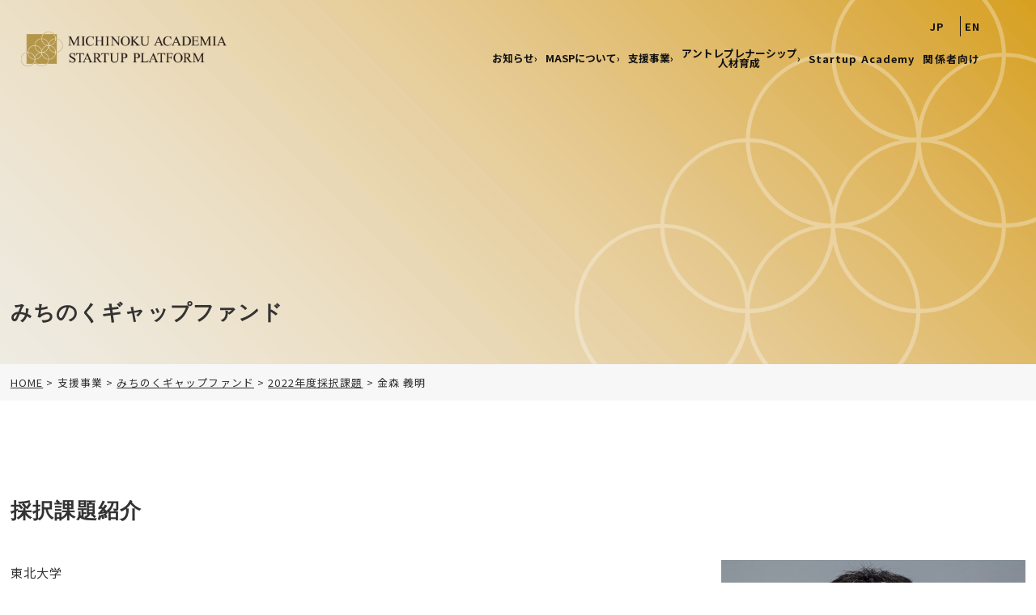

--- FILE ---
content_type: text/html; charset=UTF-8
request_url: https://michinoku-academia-startup.jp/michinokugapfund2022/mgf2022-01/
body_size: 34762
content:
<!doctype html>
<html lang="ja">
<head>
<!-- Global site tag (gtag.js) - Google Analytics --> 
<script async src="https://www.googletagmanager.com/gtag/js?id=G-7ZP9JNW853"></script> 
<script>
  window.dataLayer = window.dataLayer || [];
  function gtag(){dataLayer.push(arguments);}
  gtag('js', new Date());

  gtag('config', 'G-7ZP9JNW853');
</script>
<meta charset="utf-8">
<meta name="viewport" content="width=device-width, initial-scale=1.0, user-scalable=1">
<meta name="format-detection" content="telephone=no">
<title>金森 義明｜MICHINOKU ACADEMIA STARTUP PLATFORM</title>
<meta property="og:title" content="MICHINOKU ACADEMIA STARTUP PLATFORM">
<meta property="og:site_name" content="MICHINOKU ACADEMIA STARTUP PLATFORM">
<meta name="description" content="プラットフォーム参加大学が一丸となり、下記4項目を実施し、課題先進地東北から国内外の課題解決に資するスタートアップの創出を加速させ、スタートアップ・エコシステムの形成を強力に推進していきます。">
<meta property="og:description" content="プラットフォーム参加大学が一丸となり、下記4項目を実施し、課題先進地東北から国内外の課題解決に資するスタートアップの創出を加速させ、スタートアップ・エコシステムの形成を強力に推進していきます。">
<meta property="og:type" content="website">
<meta property="og:url" content="https://michinoku-academia-startup.jp">

<!--CSS-->
<link rel="stylesheet" href="https://michinoku-academia-startup.jp/assets/css/base.css?202501071200" type="text/css" media="all" />
<link rel="stylesheet" href="https://michinoku-academia-startup.jp/assets/css/normalize.css" type="text/css" media="all" />
<link rel="stylesheet" href="https://michinoku-academia-startup.jp/assets/css/style-contents.css?202512251200" type="text/css" media="all" />
<link rel="stylesheet" media="print , screen and (min-width:1024.5px)" href="https://michinoku-academia-startup.jp/assets/css/style-second_pc.css?202507071200" />
<link rel="stylesheet" media="print , screen and (max-width:1024px)" href="https://michinoku-academia-startup.jp/assets/css/style-second_sp.css?202507071200" />
<link rel="stylesheet" href="https://michinoku-academia-startup.jp/assets/colorbox/colorbox.css" type="text/css" media="all" />
<!--Google font-->
<link rel="preconnect" href="https://fonts.googleapis.com">
<link rel="preconnect" href="https://fonts.gstatic.com" crossorigin>
<link href="https://fonts.googleapis.com/css2?family=Gentium+Plus:ital,wght@0,400;0,700;1,400;1,700&family=Noto+Sans+JP:wght@100..900&family=Noto+Serif:ital,wght@0,100..900;1,100..900&display=swap" rel="stylesheet">
<link rel="apple-touch-icon" href="https://michinoku-academia-startup.jp/assets/images/apple-touch-icon.png">
<link rel="shortcut icon" href="https://michinoku-academia-startup.jp/assets/images/favicon.ico" type="image/vnd.microsoft.icon" />
<link rel="icon" href="https://michinoku-academia-startup.jp/assets/images/favicon.ico" type="image/vnd.microsoft.icon" />
<meta name='robots' content='max-image-preview:large' />
<link rel="alternate" title="oEmbed (JSON)" type="application/json+oembed" href="https://michinoku-academia-startup.jp/wp-json/oembed/1.0/embed?url=https%3A%2F%2Fmichinoku-academia-startup.jp%2Fmichinokugapfund2022%2Fmgf2022-01%2F" />
<link rel="alternate" title="oEmbed (XML)" type="text/xml+oembed" href="https://michinoku-academia-startup.jp/wp-json/oembed/1.0/embed?url=https%3A%2F%2Fmichinoku-academia-startup.jp%2Fmichinokugapfund2022%2Fmgf2022-01%2F&#038;format=xml" />
<style id='wp-img-auto-sizes-contain-inline-css' type='text/css'>
img:is([sizes=auto i],[sizes^="auto," i]){contain-intrinsic-size:3000px 1500px}
/*# sourceURL=wp-img-auto-sizes-contain-inline-css */
</style>
<style id='wp-emoji-styles-inline-css' type='text/css'>

	img.wp-smiley, img.emoji {
		display: inline !important;
		border: none !important;
		box-shadow: none !important;
		height: 1em !important;
		width: 1em !important;
		margin: 0 0.07em !important;
		vertical-align: -0.1em !important;
		background: none !important;
		padding: 0 !important;
	}
/*# sourceURL=wp-emoji-styles-inline-css */
</style>
<style id='wp-block-library-inline-css' type='text/css'>
:root{--wp-block-synced-color:#7a00df;--wp-block-synced-color--rgb:122,0,223;--wp-bound-block-color:var(--wp-block-synced-color);--wp-editor-canvas-background:#ddd;--wp-admin-theme-color:#007cba;--wp-admin-theme-color--rgb:0,124,186;--wp-admin-theme-color-darker-10:#006ba1;--wp-admin-theme-color-darker-10--rgb:0,107,160.5;--wp-admin-theme-color-darker-20:#005a87;--wp-admin-theme-color-darker-20--rgb:0,90,135;--wp-admin-border-width-focus:2px}@media (min-resolution:192dpi){:root{--wp-admin-border-width-focus:1.5px}}.wp-element-button{cursor:pointer}:root .has-very-light-gray-background-color{background-color:#eee}:root .has-very-dark-gray-background-color{background-color:#313131}:root .has-very-light-gray-color{color:#eee}:root .has-very-dark-gray-color{color:#313131}:root .has-vivid-green-cyan-to-vivid-cyan-blue-gradient-background{background:linear-gradient(135deg,#00d084,#0693e3)}:root .has-purple-crush-gradient-background{background:linear-gradient(135deg,#34e2e4,#4721fb 50%,#ab1dfe)}:root .has-hazy-dawn-gradient-background{background:linear-gradient(135deg,#faaca8,#dad0ec)}:root .has-subdued-olive-gradient-background{background:linear-gradient(135deg,#fafae1,#67a671)}:root .has-atomic-cream-gradient-background{background:linear-gradient(135deg,#fdd79a,#004a59)}:root .has-nightshade-gradient-background{background:linear-gradient(135deg,#330968,#31cdcf)}:root .has-midnight-gradient-background{background:linear-gradient(135deg,#020381,#2874fc)}:root{--wp--preset--font-size--normal:16px;--wp--preset--font-size--huge:42px}.has-regular-font-size{font-size:1em}.has-larger-font-size{font-size:2.625em}.has-normal-font-size{font-size:var(--wp--preset--font-size--normal)}.has-huge-font-size{font-size:var(--wp--preset--font-size--huge)}.has-text-align-center{text-align:center}.has-text-align-left{text-align:left}.has-text-align-right{text-align:right}.has-fit-text{white-space:nowrap!important}#end-resizable-editor-section{display:none}.aligncenter{clear:both}.items-justified-left{justify-content:flex-start}.items-justified-center{justify-content:center}.items-justified-right{justify-content:flex-end}.items-justified-space-between{justify-content:space-between}.screen-reader-text{border:0;clip-path:inset(50%);height:1px;margin:-1px;overflow:hidden;padding:0;position:absolute;width:1px;word-wrap:normal!important}.screen-reader-text:focus{background-color:#ddd;clip-path:none;color:#444;display:block;font-size:1em;height:auto;left:5px;line-height:normal;padding:15px 23px 14px;text-decoration:none;top:5px;width:auto;z-index:100000}html :where(.has-border-color){border-style:solid}html :where([style*=border-top-color]){border-top-style:solid}html :where([style*=border-right-color]){border-right-style:solid}html :where([style*=border-bottom-color]){border-bottom-style:solid}html :where([style*=border-left-color]){border-left-style:solid}html :where([style*=border-width]){border-style:solid}html :where([style*=border-top-width]){border-top-style:solid}html :where([style*=border-right-width]){border-right-style:solid}html :where([style*=border-bottom-width]){border-bottom-style:solid}html :where([style*=border-left-width]){border-left-style:solid}html :where(img[class*=wp-image-]){height:auto;max-width:100%}:where(figure){margin:0 0 1em}html :where(.is-position-sticky){--wp-admin--admin-bar--position-offset:var(--wp-admin--admin-bar--height,0px)}@media screen and (max-width:600px){html :where(.is-position-sticky){--wp-admin--admin-bar--position-offset:0px}}

/*# sourceURL=wp-block-library-inline-css */
</style><style id='global-styles-inline-css' type='text/css'>
:root{--wp--preset--aspect-ratio--square: 1;--wp--preset--aspect-ratio--4-3: 4/3;--wp--preset--aspect-ratio--3-4: 3/4;--wp--preset--aspect-ratio--3-2: 3/2;--wp--preset--aspect-ratio--2-3: 2/3;--wp--preset--aspect-ratio--16-9: 16/9;--wp--preset--aspect-ratio--9-16: 9/16;--wp--preset--color--black: #000000;--wp--preset--color--cyan-bluish-gray: #abb8c3;--wp--preset--color--white: #ffffff;--wp--preset--color--pale-pink: #f78da7;--wp--preset--color--vivid-red: #cf2e2e;--wp--preset--color--luminous-vivid-orange: #ff6900;--wp--preset--color--luminous-vivid-amber: #fcb900;--wp--preset--color--light-green-cyan: #7bdcb5;--wp--preset--color--vivid-green-cyan: #00d084;--wp--preset--color--pale-cyan-blue: #8ed1fc;--wp--preset--color--vivid-cyan-blue: #0693e3;--wp--preset--color--vivid-purple: #9b51e0;--wp--preset--gradient--vivid-cyan-blue-to-vivid-purple: linear-gradient(135deg,rgb(6,147,227) 0%,rgb(155,81,224) 100%);--wp--preset--gradient--light-green-cyan-to-vivid-green-cyan: linear-gradient(135deg,rgb(122,220,180) 0%,rgb(0,208,130) 100%);--wp--preset--gradient--luminous-vivid-amber-to-luminous-vivid-orange: linear-gradient(135deg,rgb(252,185,0) 0%,rgb(255,105,0) 100%);--wp--preset--gradient--luminous-vivid-orange-to-vivid-red: linear-gradient(135deg,rgb(255,105,0) 0%,rgb(207,46,46) 100%);--wp--preset--gradient--very-light-gray-to-cyan-bluish-gray: linear-gradient(135deg,rgb(238,238,238) 0%,rgb(169,184,195) 100%);--wp--preset--gradient--cool-to-warm-spectrum: linear-gradient(135deg,rgb(74,234,220) 0%,rgb(151,120,209) 20%,rgb(207,42,186) 40%,rgb(238,44,130) 60%,rgb(251,105,98) 80%,rgb(254,248,76) 100%);--wp--preset--gradient--blush-light-purple: linear-gradient(135deg,rgb(255,206,236) 0%,rgb(152,150,240) 100%);--wp--preset--gradient--blush-bordeaux: linear-gradient(135deg,rgb(254,205,165) 0%,rgb(254,45,45) 50%,rgb(107,0,62) 100%);--wp--preset--gradient--luminous-dusk: linear-gradient(135deg,rgb(255,203,112) 0%,rgb(199,81,192) 50%,rgb(65,88,208) 100%);--wp--preset--gradient--pale-ocean: linear-gradient(135deg,rgb(255,245,203) 0%,rgb(182,227,212) 50%,rgb(51,167,181) 100%);--wp--preset--gradient--electric-grass: linear-gradient(135deg,rgb(202,248,128) 0%,rgb(113,206,126) 100%);--wp--preset--gradient--midnight: linear-gradient(135deg,rgb(2,3,129) 0%,rgb(40,116,252) 100%);--wp--preset--font-size--small: 13px;--wp--preset--font-size--medium: 20px;--wp--preset--font-size--large: 36px;--wp--preset--font-size--x-large: 42px;--wp--preset--spacing--20: 0.44rem;--wp--preset--spacing--30: 0.67rem;--wp--preset--spacing--40: 1rem;--wp--preset--spacing--50: 1.5rem;--wp--preset--spacing--60: 2.25rem;--wp--preset--spacing--70: 3.38rem;--wp--preset--spacing--80: 5.06rem;--wp--preset--shadow--natural: 6px 6px 9px rgba(0, 0, 0, 0.2);--wp--preset--shadow--deep: 12px 12px 50px rgba(0, 0, 0, 0.4);--wp--preset--shadow--sharp: 6px 6px 0px rgba(0, 0, 0, 0.2);--wp--preset--shadow--outlined: 6px 6px 0px -3px rgb(255, 255, 255), 6px 6px rgb(0, 0, 0);--wp--preset--shadow--crisp: 6px 6px 0px rgb(0, 0, 0);}:where(.is-layout-flex){gap: 0.5em;}:where(.is-layout-grid){gap: 0.5em;}body .is-layout-flex{display: flex;}.is-layout-flex{flex-wrap: wrap;align-items: center;}.is-layout-flex > :is(*, div){margin: 0;}body .is-layout-grid{display: grid;}.is-layout-grid > :is(*, div){margin: 0;}:where(.wp-block-columns.is-layout-flex){gap: 2em;}:where(.wp-block-columns.is-layout-grid){gap: 2em;}:where(.wp-block-post-template.is-layout-flex){gap: 1.25em;}:where(.wp-block-post-template.is-layout-grid){gap: 1.25em;}.has-black-color{color: var(--wp--preset--color--black) !important;}.has-cyan-bluish-gray-color{color: var(--wp--preset--color--cyan-bluish-gray) !important;}.has-white-color{color: var(--wp--preset--color--white) !important;}.has-pale-pink-color{color: var(--wp--preset--color--pale-pink) !important;}.has-vivid-red-color{color: var(--wp--preset--color--vivid-red) !important;}.has-luminous-vivid-orange-color{color: var(--wp--preset--color--luminous-vivid-orange) !important;}.has-luminous-vivid-amber-color{color: var(--wp--preset--color--luminous-vivid-amber) !important;}.has-light-green-cyan-color{color: var(--wp--preset--color--light-green-cyan) !important;}.has-vivid-green-cyan-color{color: var(--wp--preset--color--vivid-green-cyan) !important;}.has-pale-cyan-blue-color{color: var(--wp--preset--color--pale-cyan-blue) !important;}.has-vivid-cyan-blue-color{color: var(--wp--preset--color--vivid-cyan-blue) !important;}.has-vivid-purple-color{color: var(--wp--preset--color--vivid-purple) !important;}.has-black-background-color{background-color: var(--wp--preset--color--black) !important;}.has-cyan-bluish-gray-background-color{background-color: var(--wp--preset--color--cyan-bluish-gray) !important;}.has-white-background-color{background-color: var(--wp--preset--color--white) !important;}.has-pale-pink-background-color{background-color: var(--wp--preset--color--pale-pink) !important;}.has-vivid-red-background-color{background-color: var(--wp--preset--color--vivid-red) !important;}.has-luminous-vivid-orange-background-color{background-color: var(--wp--preset--color--luminous-vivid-orange) !important;}.has-luminous-vivid-amber-background-color{background-color: var(--wp--preset--color--luminous-vivid-amber) !important;}.has-light-green-cyan-background-color{background-color: var(--wp--preset--color--light-green-cyan) !important;}.has-vivid-green-cyan-background-color{background-color: var(--wp--preset--color--vivid-green-cyan) !important;}.has-pale-cyan-blue-background-color{background-color: var(--wp--preset--color--pale-cyan-blue) !important;}.has-vivid-cyan-blue-background-color{background-color: var(--wp--preset--color--vivid-cyan-blue) !important;}.has-vivid-purple-background-color{background-color: var(--wp--preset--color--vivid-purple) !important;}.has-black-border-color{border-color: var(--wp--preset--color--black) !important;}.has-cyan-bluish-gray-border-color{border-color: var(--wp--preset--color--cyan-bluish-gray) !important;}.has-white-border-color{border-color: var(--wp--preset--color--white) !important;}.has-pale-pink-border-color{border-color: var(--wp--preset--color--pale-pink) !important;}.has-vivid-red-border-color{border-color: var(--wp--preset--color--vivid-red) !important;}.has-luminous-vivid-orange-border-color{border-color: var(--wp--preset--color--luminous-vivid-orange) !important;}.has-luminous-vivid-amber-border-color{border-color: var(--wp--preset--color--luminous-vivid-amber) !important;}.has-light-green-cyan-border-color{border-color: var(--wp--preset--color--light-green-cyan) !important;}.has-vivid-green-cyan-border-color{border-color: var(--wp--preset--color--vivid-green-cyan) !important;}.has-pale-cyan-blue-border-color{border-color: var(--wp--preset--color--pale-cyan-blue) !important;}.has-vivid-cyan-blue-border-color{border-color: var(--wp--preset--color--vivid-cyan-blue) !important;}.has-vivid-purple-border-color{border-color: var(--wp--preset--color--vivid-purple) !important;}.has-vivid-cyan-blue-to-vivid-purple-gradient-background{background: var(--wp--preset--gradient--vivid-cyan-blue-to-vivid-purple) !important;}.has-light-green-cyan-to-vivid-green-cyan-gradient-background{background: var(--wp--preset--gradient--light-green-cyan-to-vivid-green-cyan) !important;}.has-luminous-vivid-amber-to-luminous-vivid-orange-gradient-background{background: var(--wp--preset--gradient--luminous-vivid-amber-to-luminous-vivid-orange) !important;}.has-luminous-vivid-orange-to-vivid-red-gradient-background{background: var(--wp--preset--gradient--luminous-vivid-orange-to-vivid-red) !important;}.has-very-light-gray-to-cyan-bluish-gray-gradient-background{background: var(--wp--preset--gradient--very-light-gray-to-cyan-bluish-gray) !important;}.has-cool-to-warm-spectrum-gradient-background{background: var(--wp--preset--gradient--cool-to-warm-spectrum) !important;}.has-blush-light-purple-gradient-background{background: var(--wp--preset--gradient--blush-light-purple) !important;}.has-blush-bordeaux-gradient-background{background: var(--wp--preset--gradient--blush-bordeaux) !important;}.has-luminous-dusk-gradient-background{background: var(--wp--preset--gradient--luminous-dusk) !important;}.has-pale-ocean-gradient-background{background: var(--wp--preset--gradient--pale-ocean) !important;}.has-electric-grass-gradient-background{background: var(--wp--preset--gradient--electric-grass) !important;}.has-midnight-gradient-background{background: var(--wp--preset--gradient--midnight) !important;}.has-small-font-size{font-size: var(--wp--preset--font-size--small) !important;}.has-medium-font-size{font-size: var(--wp--preset--font-size--medium) !important;}.has-large-font-size{font-size: var(--wp--preset--font-size--large) !important;}.has-x-large-font-size{font-size: var(--wp--preset--font-size--x-large) !important;}
/*# sourceURL=global-styles-inline-css */
</style>

<style id='classic-theme-styles-inline-css' type='text/css'>
/*! This file is auto-generated */
.wp-block-button__link{color:#fff;background-color:#32373c;border-radius:9999px;box-shadow:none;text-decoration:none;padding:calc(.667em + 2px) calc(1.333em + 2px);font-size:1.125em}.wp-block-file__button{background:#32373c;color:#fff;text-decoration:none}
/*# sourceURL=/wp-includes/css/classic-themes.min.css */
</style>
<link rel='stylesheet' id='style-name-css' href='https://michinoku-academia-startup.jp/cms-jp/wp-content/themes/masp/style.css?ver=6.9' type='text/css' media='all' />
<link rel='stylesheet' id='slb_core-css' href='https://michinoku-academia-startup.jp/cms-jp/wp-content/plugins/simple-lightbox/client/css/app.css?ver=2.9.4' type='text/css' media='all' />
<link rel="https://api.w.org/" href="https://michinoku-academia-startup.jp/wp-json/" /><link rel="alternate" title="JSON" type="application/json" href="https://michinoku-academia-startup.jp/wp-json/wp/v2/michinokugapfund2022/87" /><link rel="EditURI" type="application/rsd+xml" title="RSD" href="https://michinoku-academia-startup.jp/cms-jp/xmlrpc.php?rsd" />
<meta name="generator" content="WordPress 6.9" />
<link rel="canonical" href="https://michinoku-academia-startup.jp/michinokugapfund2022/mgf2022-01/" />
<link rel='shortlink' href='https://michinoku-academia-startup.jp/?p=87' />
 
</head>

<body translate="no">
<header class="header">
  <div class="header__inner">
    <h1><a href="https://michinoku-academia-startup.jp"><img src="https://michinoku-academia-startup.jp/assets/images/logo_second.png" alt="MICHINOKU ACADEMIA STARTUP PLATFORM"/></a></h1>
    <button id="js-hamburger" type="button" class="hamburger sp-only" aria-controls="navigation" aria-expanded="false" aria-label="メニューを開く"> <span class="hamburger__line"></span> <span class="hamburger__text"></span> </button>
    <div class="l-header header__nav-area js-nav-area" id="navigation">
      <nav role="navigation" id="js-global-navigation" class="p-navigation-global global-navigation" aria-label="グローバルメニュー">
        <div class="p-navigation-language-pc">
          <nav role="navigation" class="p-navigation-global global-navigation" aria-label="グローバルメニュー">
            <ul class="global-navigation__list p-navigation-global__list">
              <li class="p-navigation-global__list-item global-navigation__link line-after"> <a class="p-navigation-global__link" href="https://michinoku-academia-startup.jp/">JP</a> </li>
              <li class="p-navigation-global__list-item global-navigation__link"> <a class="p-navigation-global__link" href="https://michinoku-academia-startup.jp/en/">EN</a> </li>
            </ul>
          </nav>
        </div>
        <ul class="global-navigation__list p-navigation-global__list">
          <li class="p-navigation-global__list-item global-navigation__link sp-only"> <a class="p-navigation-global__link" href="https://michinoku-academia-startup.jp/">トップページ</a> </li>
          <li class="js-megaMenu p-navigation-global__list-item p-megaMenu has-dropdown">
            <button type="button" class="js-button-megaMenu p-megaMenu__open global-navigation__link -accordion js-sp-accordion-trigger" aria-expanded = "false" aria-controls="accordion1">お知らせ</button>
            <div class="accordion js-accordion">
              <nav class="p-megaMenu__navigation" aria-label="お知らせのサブメニュー">
                <ul id="accordion1" class="p-megaMenu__list accordion__list">
                  <li class="p-megaMenu__list-item accordion__link"><a href="https://michinoku-academia-startup.jp/tag/">お知らせ</a></li>
                  <li class="p-megaMenu__list-item accordion__link"><a href="https://michinoku-academia-startup.jp/calendar/">イベントカレンダー</a></li>
                </ul>
              </nav>
            </div>
          </li>
          <li class="js-megaMenu p-navigation-global__list-item p-megaMenu has-dropdown">
            <button type="button" class="js-button-megaMenu p-megaMenu__open global-navigation__link -accordion js-sp-accordion-trigger" aria-expanded = "false" aria-controls="accordion1">MASPについて</button>
            <div class="accordion js-accordion">
              <nav class="p-megaMenu__navigation" aria-label="MASPについてのサブメニュー">
                <ul id="accordion2" class="p-megaMenu__list accordion__list">
                  <li class="p-megaMenu__list-item accordion__link"><a href="https://michinoku-academia-startup.jp/about/">MASPとは</a></li>
                  <li class="p-megaMenu__list-item accordion__link"><a href="https://michinoku-academia-startup.jp/organizations/">参画機関</a></li>
                </ul>
              </nav>
            </div>
          </li>
          <li class="js-megaMenu p-navigation-global__list-item p-megaMenu has-dropdown">
            <button type="button" class="js-button-megaMenu p-megaMenu__open global-navigation__link -accordion js-sp-accordion-trigger" aria-expanded = "false" aria-controls="accordion2">支援事業</button>
            <div class="accordion js-accordion">
              <nav class="p-megaMenu__navigation" aria-label="支援事業のサブメニュー">
                <ul id="accordion3" class="p-megaMenu__list accordion__list">
                  <li class="p-megaMenu__list-item accordion__link"><a href="https://michinoku-academia-startup.jp/michinokugapfund/">みちのくGAPファンド</a></li>
                  <li class="p-megaMenu__list-item accordion__link"><a href="https://michinoku-academia-startup.jp/masp-gapfund/">MASP GAPファンド発スタートアップ</a></li>
                  <li class="p-megaMenu__list-item accordion__link"><a href="https://michinoku-academia-startup.jp/environment/">起業環境整備とエコシステムの形成・発展</a></li>
                  <!--<li class="p-megaMenu__list-item accordion__link"><a href="https://michinoku-academia-startup.jp/promotion/">事業化推進機関</a></li>-->
                </ul>
              </nav>
            </div>
          </li>
          <li class="js-megaMenu p-navigation-global__list-item p-megaMenu has-dropdown">
            <button type="button" class="js-button-megaMenu p-megaMenu__open global-navigation__link -accordion js-sp-accordion-trigger" aria-expanded = "false" aria-controls="accordion3">アントレプレナーシップ<br class="pc-only">
            人材育成</button>
            <div class="accordion js-accordion">
              <nav class="p-megaMenu__navigation" aria-label="アントレプレナーシップのサブメニュー">
                <ul id="accordion4" class="p-megaMenu__list accordion__list">
                  <li class="p-megaMenu__list-item accordion__link"><a href="https://michinoku-academia-startup.jp/faculty/">アントレプレナーシップ</a></li>
                  <li class="p-megaMenu__list-item accordion__link"><a href="https://michinoku-academia-startup.jp/program/">各種プログラム</a></li>
                </ul>
              </nav>
            </div>
          </li>
          <li class="p-navigation-global__list-item global-navigation__link"> <a class="p-navigation-global__link"  href="https://michinoku-academia-startup.jp/startupacademy/" target="_blank" rel="noopener noreferrer">Startup Academy</a> </li>
          <li class="p-navigation-global__list-item global-navigation__link"> <a class="p-navigation-global__link" href="https://michinoku-academia-startup.jp/member/">関係者向け</a> </li>
        </ul>
        <div class="p-navigation-language-sp__wrap global-navigation__link sp-only">
          <div class="language-sp"><a href="https://michinoku-academia-startup.jp/"><span>JP</span></a></div>
          <div class="language-sp-line"></div>
          <div class="language-sp"><a href="https://michinoku-academia-startup.jp/en/"><span>EN</span></a></div>
        </div>
        <div id="js-focus-trap" tabindex="0"></div>
      </nav>
    </div>
  </div>
</header>
<main>
  <div class="l-title">
    <div class="p-title">
      <div class="title">
        <h2>みちのくギャップファンド</h2>
       </div>
    </div>
  </div>
  <div class="p-page_navigation">
    <div class="p-page_navigation__inner"><a href="https://michinoku-academia-startup.jp">HOME</a> &gt; 支援事業 &gt; <a href="https://michinoku-academia-startup.jp/michinokugapfund/">みちのくギャップファンド</a> &gt; <a href="https://michinoku-academia-startup.jp/michinokugapfund2022/">2022年度採択課題</a> &gt; 金森 義明</div>
    </div>
 </main>
 <article class="l-contents">
  <section class="p-activity_overview">
    <div class="l-contents__title">
      <h2><span class="jp">採択課題紹介</span></h2>
    </div>
    <div class="l-contents__detail">
      <div class="alink" id="a01"></div>
      <div id="michinokugapfund05">


      <div class="inner">
<div class="top">
<div class="left">
<p class="text01">東北大学</p>
<p class="text02">金森 義明</p>
<p class="text03">Yoshiaki Kanamori</p>

<h1>世界初、部材として供給可能な三次元メタマテリアルの事業性検証</h1>
<ul>
 	<li>E-mail　<a data-account="ykanamori" data-host="tohoku.ac.jp">連絡先</a></li>


       <li>URL　<a href="https://web.tohoku.ac.jp/kanamori/index.html" target="_blank" rel="noopener">https://web.tohoku.ac.jp/kanamori/index.html</a></li>


</ul>
</div>
<div class="right">
                     <img width="500" height="575" src="https://michinoku-academia-startup.jp/cms-jp/wp-content/uploads/2024/11/mgf2022_photo01.jpg" class="CardList_img wp-post-image" alt="" decoding="async" fetchpriority="high" />                   

</div>
</div>
<div class="under">

  <div class="youtube"><iframe title="YouTube video player" src="https://www.youtube.com/embed/wwhN_exYW3E" frameborder="0" allowfullscreen="allowfullscreen"></iframe></div>





                                      </div>
</div>




    </div>
    </div>
  </section>
</article>



<footer>
  <div class="l-contact">
    <div class="p-contact">
      <h2><span class="jp">お問い合わせ</span><span class="en">Contact</span></h2>
      <div class="p-contact__list">
        <ul>
          <li><a href="https://docs.google.com/forms/d/e/1FAIpQLSdNDBTWH43rqM-A-pK20Hl6_S0oNNNoU1uKHSQBYIuY1PO9KA/viewform" target="_blank" rel="noopener noreferrer">
            <div class="thumb-box">
              <div class="thumb">みちのくGAPファンド<br>
                運営事務局<br>
                お問い合わせフォーム</div>
              <div class="thumb-link"><img src="https://michinoku-academia-startup.jp/assets/images/thumb-link.png" alt="link"/></div>
            </div>
            </a></li>
          <li><a href="https://docs.google.com/forms/d/e/1FAIpQLSf-1bNlvoGL4Nlm-7HVViNSJqhdzr0NIMKFwuQnrEYtA2M5Ag/viewform" target="_blank" rel="noopener noreferrer">
            <div class="thumb-box">
              <div class="thumb">アントレプレナーシップ<br>
                人材育成プログラム<br>
                お問い合わせフォーム</div>
              <div class="thumb-link"><img src="https://michinoku-academia-startup.jp/assets/images/thumb-link.png" alt="link"/></div>
            </div>
            </a></li>
          <li><a href="https://michinoku-academia-startup.jp/links/">
            <div class="thumb-box">
              <div class="thumb">各専門／大学の起業相談窓口</div>
              <div class="thumb-link"><img src="https://michinoku-academia-startup.jp/assets/images/thumb-link.png" alt="link"/></div>
            </div>
            </a></li>
        </ul>
      </div>
    </div>
  </div>
  <div class="l-copyright">
    <div class="p-copyright"><a href="https://michinoku-academia-startup.jp"><img src="https://michinoku-academia-startup.jp/assets/images/footer-logo.png" alt="MICHINOKU ACADEMIA STARTUP PLATFORM"/></a></div>
  </div>
</footer>
<!-- ページの先頭へ戻る -->
<div class="pagetop" id="js-pageTop"> <span></span> </div>
<!-- /ページの先頭へ戻る --> 



<script src="https://cdnjs.cloudflare.com/ajax/libs/jquery/3.7.1/jquery.min.js"></script>
<script src="https://michinoku-academia-startup.jp/assets/js/mixitup.min.js"></script> 
<script src="https://michinoku-academia-startup.jp/assets/js/common.js"></script>
<script src="https://michinoku-academia-startup.jp/assets/colorbox/jquery.colorbox-min.js"></script> 
    <script>
$(function() {
			$(document).ready(colorbox);
			$(window).on('resize',colorbox);
			function colorbox() {
				var baseWidth = $( window ).width();
				var w = baseWidth*0.8;
				var h = w*0.5625;
				$( '.trig-youtube' ).colorbox({
					inline: true,
					opacity: 0.6,
					innerWidth: w,
					innerHeight: h,
					maxWidth: '90%',
					maxHeight: '90%'
				});
			};
		});
</script>
<script>
    
    $(function() {
			$(document).ready(colorbox);
			$(window).on('resize',colorbox);
			function colorbox() {
				var baseWidth = $( window ).width();
				var w = baseWidth*0.8;
				var h = w*0.5625;
				$( '.iframe' ).colorbox({
					 iframe:true,
					opacity: 0.7,
					innerWidth: w,
					innerHeight: h,
					maxWidth: '90%',
					maxHeight: '90%'
				});
			};
		});
    
    </script>
<script id="rendered-js" src="https://michinoku-academia-startup.jp/assets/js/nav.js"></script>
<script type="speculationrules">
{"prefetch":[{"source":"document","where":{"and":[{"href_matches":"/*"},{"not":{"href_matches":["/cms-jp/wp-*.php","/cms-jp/wp-admin/*","/cms-jp/wp-content/uploads/*","/cms-jp/wp-content/*","/cms-jp/wp-content/plugins/*","/cms-jp/wp-content/themes/masp/*","/*\\?(.+)"]}},{"not":{"selector_matches":"a[rel~=\"nofollow\"]"}},{"not":{"selector_matches":".no-prefetch, .no-prefetch a"}}]},"eagerness":"conservative"}]}
</script>
<script type="text/javascript" src="https://michinoku-academia-startup.jp/cms-jp/wp-content/plugins/page-links-to/dist/new-tab.js?ver=3.3.7" id="page-links-to-js"></script>
<script id="wp-emoji-settings" type="application/json">
{"baseUrl":"https://s.w.org/images/core/emoji/17.0.2/72x72/","ext":".png","svgUrl":"https://s.w.org/images/core/emoji/17.0.2/svg/","svgExt":".svg","source":{"concatemoji":"https://michinoku-academia-startup.jp/cms-jp/wp-includes/js/wp-emoji-release.min.js?ver=6.9"}}
</script>
<script type="module">
/* <![CDATA[ */
/*! This file is auto-generated */
const a=JSON.parse(document.getElementById("wp-emoji-settings").textContent),o=(window._wpemojiSettings=a,"wpEmojiSettingsSupports"),s=["flag","emoji"];function i(e){try{var t={supportTests:e,timestamp:(new Date).valueOf()};sessionStorage.setItem(o,JSON.stringify(t))}catch(e){}}function c(e,t,n){e.clearRect(0,0,e.canvas.width,e.canvas.height),e.fillText(t,0,0);t=new Uint32Array(e.getImageData(0,0,e.canvas.width,e.canvas.height).data);e.clearRect(0,0,e.canvas.width,e.canvas.height),e.fillText(n,0,0);const a=new Uint32Array(e.getImageData(0,0,e.canvas.width,e.canvas.height).data);return t.every((e,t)=>e===a[t])}function p(e,t){e.clearRect(0,0,e.canvas.width,e.canvas.height),e.fillText(t,0,0);var n=e.getImageData(16,16,1,1);for(let e=0;e<n.data.length;e++)if(0!==n.data[e])return!1;return!0}function u(e,t,n,a){switch(t){case"flag":return n(e,"\ud83c\udff3\ufe0f\u200d\u26a7\ufe0f","\ud83c\udff3\ufe0f\u200b\u26a7\ufe0f")?!1:!n(e,"\ud83c\udde8\ud83c\uddf6","\ud83c\udde8\u200b\ud83c\uddf6")&&!n(e,"\ud83c\udff4\udb40\udc67\udb40\udc62\udb40\udc65\udb40\udc6e\udb40\udc67\udb40\udc7f","\ud83c\udff4\u200b\udb40\udc67\u200b\udb40\udc62\u200b\udb40\udc65\u200b\udb40\udc6e\u200b\udb40\udc67\u200b\udb40\udc7f");case"emoji":return!a(e,"\ud83e\u1fac8")}return!1}function f(e,t,n,a){let r;const o=(r="undefined"!=typeof WorkerGlobalScope&&self instanceof WorkerGlobalScope?new OffscreenCanvas(300,150):document.createElement("canvas")).getContext("2d",{willReadFrequently:!0}),s=(o.textBaseline="top",o.font="600 32px Arial",{});return e.forEach(e=>{s[e]=t(o,e,n,a)}),s}function r(e){var t=document.createElement("script");t.src=e,t.defer=!0,document.head.appendChild(t)}a.supports={everything:!0,everythingExceptFlag:!0},new Promise(t=>{let n=function(){try{var e=JSON.parse(sessionStorage.getItem(o));if("object"==typeof e&&"number"==typeof e.timestamp&&(new Date).valueOf()<e.timestamp+604800&&"object"==typeof e.supportTests)return e.supportTests}catch(e){}return null}();if(!n){if("undefined"!=typeof Worker&&"undefined"!=typeof OffscreenCanvas&&"undefined"!=typeof URL&&URL.createObjectURL&&"undefined"!=typeof Blob)try{var e="postMessage("+f.toString()+"("+[JSON.stringify(s),u.toString(),c.toString(),p.toString()].join(",")+"));",a=new Blob([e],{type:"text/javascript"});const r=new Worker(URL.createObjectURL(a),{name:"wpTestEmojiSupports"});return void(r.onmessage=e=>{i(n=e.data),r.terminate(),t(n)})}catch(e){}i(n=f(s,u,c,p))}t(n)}).then(e=>{for(const n in e)a.supports[n]=e[n],a.supports.everything=a.supports.everything&&a.supports[n],"flag"!==n&&(a.supports.everythingExceptFlag=a.supports.everythingExceptFlag&&a.supports[n]);var t;a.supports.everythingExceptFlag=a.supports.everythingExceptFlag&&!a.supports.flag,a.supports.everything||((t=a.source||{}).concatemoji?r(t.concatemoji):t.wpemoji&&t.twemoji&&(r(t.twemoji),r(t.wpemoji)))});
//# sourceURL=https://michinoku-academia-startup.jp/cms-jp/wp-includes/js/wp-emoji-loader.min.js
/* ]]> */
</script>
<script type="text/javascript" id="slb_context">/* <![CDATA[ */if ( !!window.jQuery ) {(function($){$(document).ready(function(){if ( !!window.SLB ) { {$.extend(SLB, {"context":["public","user_guest"]});} }})})(jQuery);}/* ]]> */</script>
</body>
</html>


--- FILE ---
content_type: text/css
request_url: https://michinoku-academia-startup.jp/assets/css/base.css?202501071200
body_size: 1974
content:
@charset "utf-8";
/* CSS Document */
*, *::before, *::after {
  border: 0;
  box-sizing: border-box;
  margin: 0;
  padding: 0;
}
html {
  margin: 0;
  padding: 0;
}
body {
  color: #333;
  font-family: "Noto Sans JP", sans-serif;
  font-size: 0.875rem;
  font-weight: 400;
  letter-spacing: 0.08em;
  line-height: 2;
  min-height: 100vh;
  overflow-wrap: break-word;
  overflow-x: hidden;
  margin: 0;
  padding: 0;
}
a {
  color: inherit;
  text-decoration: none;
}
img, picture, video {
  display: block;
  height: auto;
  max-width: 100%;
}
ul, ol {
  list-style: none;
}
em {
  font-style: italic;
}
button {
  background: none;
  border: none;
  color: inherit;
  font-size: inherit;
  margin: 0;
  padding: 0;
}
.en {
  font-family: "Gentium Plus", serif;
}

.pagetop {
  bottom: 40px;
  height: 40px;
  position: fixed;
  right: 5%;
  width: 40px;
  z-index: 5;
}
.pagetop span {
  background: #AF9249;
  border-radius: 50%;
  cursor: pointer;
  display: block;
  height: 100%;
  overflow: hidden;
  position: relative;
  transition: opacity 0.3s;
  width: 100%;
}
.pagetop span::before {
  border: 1px solid #fff;
  border-width: 2px 0 0 2px;
  content: "";
  display: block;
  height: 9px;
  left: 16px;
  position: absolute;
  top: 16px;
  transform: rotate(45deg);
  width: 9px;
}
.pagetop span:hover {
  opacity: 0.8;
}
button, input, optgroup, select, textarea {
  font-family: inherit;
  font-size: 100%;
  line-height: 1.15;
  margin: 0;
}
button, input {
  overflow: visible
}
button, select {
  text-transform: none
}
button, [type="button"], [type="reset"], [type="submit"] {
  -webkit-appearance: button
}
button::-moz-focus-inner, [type="button"]::-moz-focus-inner, [type="reset"]::-moz-focus-inner, [type="submit"]::-moz-focus-inner {
  border-style: none;
  padding: 0
}
button:-moz-focusring, [type="button"]:-moz-focusring, [type="reset"]:-moz-focusring, [type="submit"]:-moz-focusring {
  outline: 1px dotted ButtonText
}

--- FILE ---
content_type: text/css
request_url: https://michinoku-academia-startup.jp/assets/css/style-contents.css?202512251200
body_size: 33509
content:
@charset "utf-8";
/* CSS Document */
.heading01 {
  font-family: "Noto Serif", serif;
  font-size: 1.6rem;
  display: block;
  line-height: 2rem;
  font-weight: 600;
  margin-top: 30px;
  margin-bottom: 30px;
}
.heading02 {
  font-family: "Noto Serif", serif;
  font-size: 1.4rem;
  text-align: center;
  letter-spacing: 0.25rem;
  margin-bottom: 35px;
  padding-left: 0.25rem;
  position: relative
}
@media (max-width: 1024px) {
  .heading02 {
    font-family: "Noto Serif", serif;
    font-size: 1.4rem;
    margin-bottom: 25px
  }
}
.heading03 {
  font-family: "Noto Serif", serif;
  font-size: 1.4rem;
  color: #B99A49;
  line-height: 150%;
  font-weight: 600;
  margin-bottom: 15px
}
@media (max-width: 1024px) {
  .heading03 {
    font-family: "Noto Serif", serif;
    font-size: 1.4rem;
    text-align: center;
    font-weight: 600;
  }
}
.heading04 {
  font-size: 1rem;
  margin-bottom: 5px;
  line-height: 150%
}
.heading05 {
  font-size: 2.8rem;
  margin-bottom: 25px;
  line-height: 150%
}
#michinokugapfund03 {
  /*padding: 50px 50px*/
}
#michinokugapfund03 .inner {
  width: 100%;
  margin: 0 auto;
  background: white
}
#michinokugapfund03 .inner nav {
  width: 100%;
  /*padding: 50px 100px 0 100px;*/
}
#michinokugapfund03 .inner nav p {
  text-align: center;
  cursor: pointer;
  background: #F2F2F2;
  border-bottom: 1px solid black;
  position: relative;
  padding-top: 30px;
}
#michinokugapfund03 .inner nav p::after {
  content: '';
  width: 5px;
  height: 5px;
  border-right: 1px solid black;
  border-bottom: 1px solid black;
  transform: translateY(-50%) rotate(-45deg);
  position: absolute;
  top: 51%;
  right: 10px
}
#michinokugapfund03 .inner nav p.active {
  background: #808080;
  color: white;
}
@media (max-width: 1024px) {
  #michinokugapfund03 .inner nav p.active {
    background: #808080;
    color: white;
  }
}
@media (max-width: 768px) {
  #michinokugapfund03 .inner nav p.active {
    background: #808080;
    color: white;
  }
}
#michinokugapfund03 .inner nav p.active::after {
  border-right: 1px solid white;
  border-bottom: 1px solid white
}
#michinokugapfund03 .inner nav ul li {
  list-style: none;
  text-align: center;
  padding: 10px 15px;
  line-height: 100%;
  background: #F2F2F2;
  border-bottom: 1px solid black;
  cursor: pointer;
  position: relative
}
#michinokugapfund03 .inner nav ul li::after {
  content: '';
  width: 5px;
  height: 5px;
  border-right: 1px solid black;
  border-bottom: 1px solid black;
  transform: translateY(-50%) rotate(-45deg);
  position: absolute;
  top: 51%;
  right: 10px
}
#michinokugapfund03 .inner nav ul li.active {
  background: #808080;
  color: white
}
#michinokugapfund03 .inner nav ul li.active::after {
  border-right: 1px solid white;
  border-bottom: 1px solid white
}
#michinokugapfund03 .inner .gapfund_list {
  display: flex;
  flex-wrap: wrap;
  margin-top: 50px; /*
  padding: 0 100px 50px 100px*/
}
#michinokugapfund03 .inner .gapfund_list > div {
  position: relative;
  cursor: pointer
}
#michinokugapfund03 .inner .gapfund_list > div a {
  display: block;
  text-decoration: none
}
#michinokugapfund03 .inner .gapfund_list > div a > div {
  position: absolute;
  bottom: 0;
  left: 0;
  width: 100%;
  background: rgba(0, 0, 0, 0.7);
  padding: 0px;
  color: white;
  font-size: 0.85rem;
  line-height: 150%
}
#michinokugapfund03 .inner .gapfund_list .title {
  padding: 15px;
  margin-bottom: 30px;
}
#michinokugapfund03 .inner .gapfund_list > div a > div .text01 {
  margin-bottom: 15px
}
#michinokugapfund03 .inner .gapfund_list > div a > div .text03 {
  font-size: 1rem;
  font-weight: 700
}
@media (min-width: 1025px) {
  #michinokugapfund03 .gapfund_list > div {
    width: calc(97% / 3);
    margin: 0.5%
  }
}
@media (min-width: 768px) and (max-width: 1024px) {
  #michinokugapfund03 .inner {
    /*padding: 50px 50px*/
  }
  #michinokugapfund03 .inner nav {
    padding: 0
  }
  #michinokugapfund03 .inner .gapfund_list {
    margin-top: 25px;
    padding: 0
  }
  #michinokugapfund03 .inner .gapfund_list > div {
    width: calc(98% / 2);
    margin: 0.5%
  }
}
@media (min-width: 768px) {
  #michinokugapfund03 .inner nav {
    display: flex;
    flex-direction: row-reverse;
    width: 100%
  }
  #michinokugapfund03 .inner nav p {
    width: 75px;
    text-align: center;
    display: flex;
    align-items: center;
    justify-content: center
  }
  #michinokugapfund03 .inner nav ul {
    display: flex;
    align-items: center;
    width: calc(100% - 75px);
    flex-wrap: wrap
  }
  #michinokugapfund03 .inner nav ul.michinokugapfund-navi01 li {
    width: 24%;
    margin-right: 1%
  }
  #michinokugapfund03 .inner nav ul.michinokugapfund-navi01 li:nth-child(n+5) {
    margin-top: 1%
  }
  #michinokugapfund03 .inner nav ul.michinokugapfund-navi02 li {
    width: 32%;
    margin-right: 1%
  }
  #michinokugapfund03 .inner nav ul.michinokugapfund-navi02 li:nth-child(n+4) {
    margin-top: 1%
  }
}
@media (max-width: 767px) {
  #michinokugapfund03 {
    padding: 50px 0
  }
  #michinokugapfund03 .inner {
    padding: 25px 0;
  }
  #michinokugapfund03 .inner nav {
    width: 100%;
    padding: 0
  }
  #michinokugapfund03 .inner nav p {
    width: 100%;
    padding: 7px
  }
  #michinokugapfund03 .inner nav ul {
    display: flex;
    align-items: center;
    flex-wrap: wrap
  }
  #michinokugapfund03 .inner nav ul li {
    width: 49%;
    margin-top: 2%
  }
  #michinokugapfund03 .inner nav ul li:nth-child(odd) {
    margin-right: 2%
  }
  #michinokugapfund03 .inner .gapfund_list {
    margin-top: 25px;
    padding: 0;
    justify-content: space-between
  }
  #michinokugapfund03 .inner .gapfund_list > div {
    width: 49%;
    margin: 0 0 2% 0
  }
  #michinokugapfund03 .inner .gapfund_list > div a > div {
    font-size: 0.9rem
  }
  #michinokugapfund03 .inner .gapfund_list > div a > div .text01 {
    margin-bottom: 5px;
    line-height: 120%;
    font-size: 0.7rem;
  }
  #michinokugapfund03 .inner .gapfund_list > div a > div .text02 {
    font-size: 0.75rem;
    line-height: 120%;
  }
  #michinokugapfund03 .inner .gapfund_list > div a > div .text03 {
    font-size: 0.75rem;
    line-height: 120%;
  }
}
#michinokugapfund04 {
  padding: 100px 50px 50px 75px
}
#michinokugapfund04 .inner {
  max-width: 906px;
  margin: 0 auto
}
#michinokugapfund04 .inner .left h2 {
  font-size: 2.2rem;
  letter-spacing: 0.1rem;
  margin-bottom: 15px
}
#michinokugapfund04 .inner .left h3 {
  margin-top: 15px
}
@media (min-width: 768px) {
  #michinokugapfund04 .inner {
    display: flex;
    flex-direction: row-reverse;
    justify-content: space-between
  }
  #michinokugapfund04 .inner .left {
    width: 55%;
    padding-right: 40px
  }
  #michinokugapfund04 .inner .right {
    width: 45%
  }
}
@media (max-width: 767px) {
  #michinokugapfund04 {
    padding: 50px 25px
  }
  #michinokugapfund04 .inner .left {
    width: 100%
  }
  #michinokugapfund04 .inner .left h2 {
    font-size: 2.0rem;
    text-align: center;
    letter-spacing: 0
  }
  #michinokugapfund04 .inner .right {
    width: 100%;
    margin-bottom: 25px
  }
}
#michinokugapfund05 {
  /*padding: 75px 50px 100px 50px*/
}
#michinokugapfund05 .inner {
  width: 100%;
  margin: 0 auto
}
#michinokugapfund05 .inner .top .left .text01 {
  font-size: 0.95rem;
}
#michinokugapfund05 .inner .top .left .text02 {
  margin-top: 5px;
  font-size: 1.4rem;
  font-weight: 500
}
#michinokugapfund05 .inner .top .left .text03 {
  font-size: 0.95rem;
  margin-top: 2px;
  margin-bottom: 15px;
  padding-bottom: 15px;
  border-bottom: 1px solid black
}
#michinokugapfund05 .inner .top .left h1 {
  font-size: 1rem;
  font-weight: 500
}
#michinokugapfund05 .inner .top .left ul {
  margin-top: 25px;
  list-style: none;
  font-size: 0.85rem
}
#michinokugapfund05 .inner .top .left ul li {
  word-break: break-all
}
#michinokugapfund05 .inner .under {
  margin-top: 25px
}
@media (min-width: 1025px) {
  #michinokugapfund05 {
    /*padding: 75px 50px 100px 50px*/
  }
  #michinokugapfund05 .inner .top {
    display: flex;
    justify-content: space-between
  }
  #michinokugapfund05 .inner .top .left {
    width: 60%
  }
  #michinokugapfund05 .inner .top .right {
    width: 30%
  }
  #michinokugapfund05 .inner .under {
    margin-top: 50px
  }
}
@media (max-width: 767px) {
  #michinokugapfund05 {
    /*padding: 10px 25px 75px 25px*/
  }
  #michinokugapfund05 .inner .top .left {
    width: 100%
  }
  #michinokugapfund05 .inner .top .right {
    margin-top: 25px;
    width: 200px;
  }
}
.youtube {
  position: relative;
  width: 100%;
  padding-top: 56.25%
}
.youtube iframe {
  position: absolute;
  top: 0;
  right: 0;
  width: 100% !important;
  height: 100% !important;
  border: 1px solid #CCC
}
.michinokugapfund-topnavi {
  /*padding: 50px 100px 0 100px*/
}
@media (max-width: 767px) {
  .michinokugapfund-topnavi {
    padding: 0 0 25px 0
  }
}
.michinokugapfund-topnavi ul {
  display: flex;
  width: 100%;
  list-style: none;
  flex-wrap: wrap;
  margin-bottom: 30px;
  /*justify-content: space-between;*/
}
.michinokugapfund-topnavi ul li {
  width: 33.3%;
  text-align: center;
}
.michinokugapfund-topnavi ul li a {
  display: block;
  text-decoration: none;
  padding: 15px 25px;
  background: #F2F2F2;
  color: black;
  font-size: 1rem;
  border-bottom: 1px solid black
}
@media (max-width: 767px) {
  .michinokugapfund-topnavi ul li a {
    font-size: 1.6rem
  }
}
.michinokugapfund-topnavi ul li a.current {
  background: #B99A49;
  color: white;
  position: relative
}
.michinokugapfund-topnavi ul li a.current::after {
  content: '';
  width: 0;
  height: 0;
  border-style: solid;
  border-width: 10px 10px 0 10px;
  border-color: #000000 transparent transparent transparent;
  position: absolute;
  bottom: -10px;
  left: 50%;
  transform: translateX(-50%)
}
@media (min-width: 768px) {
  .michinokugapfund-topnavi ul li a:hover {
    opacity: 1
  }
}
.btn_back a {
  background: #B99A49;
  color: white;
  display: block;
  margin: 50px auto 0 auto;
  padding: 12px 15px;
  line-height: 100%;
  text-decoration: none;
  position: relative;
  width: 175px;
  text-align: right
}
.btn_back a::after {
  content: '';
  width: 50px;
  height: 1px;
  background: white;
  position: absolute;
  top: 50%;
  left: 13px
}
.btn_back a::before {
  content: '';
  width: 6px;
  height: 1px;
  background: white;
  position: absolute;
  top: calc(50% - 2px);
  left: 12px;
  transform: rotate(-45deg)
}
@media (max-width: 767px) {
  .btn_back a {
    margin: 25px auto 0 auto
  }
}
/*参画機関*/
.p-partner__list_01 ul {
  padding: 30px 0;
}
.p-partner__list_01 ul li {
  margin: 0 auto 50px auto;
  width: 200px;
}
.p-partner__list_02 ul {
  text-align: left;
  margin: 50px 0;
}
/*.p-partner__list_02 ul {
  display: flex;
  flex-wrap: wrap;
  justify-content: space-between;
  margin: 50px 0;
}
.p-partner__list_02 ul::before {
  content: "";
  display: block;
  width: 16%;
  order: 1;
}
.p-partner__list_02 ul::after {
  content: "";
  display: block;
  width: 16%;
}
.p-partner__list_02 ul li {
  margin-bottom: 30px;
  width: 16%;
}*/
.p-partner__list_02 ul li {
  margin-bottom: 30px;
  width: 16%;display: inline-block;
}
.p-partner__list_02 ul li .thumb {
  min-height: 50px;
  width: 100%;
}
.p-partner__list_01 ul li a[target="_blank"] {
  padding-right: 20px;
  background: url(../images/icon-no.png) right center/12px auto no-repeat;
}

.p-partner__list_02 ul li a[target="_blank"] {
  padding-right: 20px;
  background: url(../images/icon-no.png) right center/12px auto no-repeat;
}


.p-partner__list_03 ul {
  display: flex;
  flex-wrap: wrap;
  justify-content: space-between;
  margin: 50px 0;
}
.p-partner__list_03 ul::before {
  content: "";
  display: block;
  width: 30%;
  order: 1;
}
.p-partner__list_03 ul::after {
  content: "";
  display: block;
  width: 30%;
}
.p-partner__list_03 ul li {
    margin-bottom: 15px;
    width: 30%;
    list-style-type: disc;
}




@media (max-width: 1024px) {
  .p-partner__list_01 ul {
    padding: 30px 0;
  }
  .p-partner__list_01 ul li {
    margin: 0 auto 50px auto;
    width: 200px;
  }
  .p-partner__list_02 ul {
    display: flex;
    flex-wrap: wrap;
    justify-content: space-between;
    margin: 50px 0;
  }
  .p-partner__list_02 ul::before {
    content: "";
    display: block;
    width: 30%;
    order: 1;
  }
  .p-partner__list_02 ul::after {
    content: "";
    display: block;
    width: 30%;
  }
  .p-partner__list_02 ul li {
    margin-bottom: 30px;
    width: 30%;
  }
  .p-partner__list_02 ul li .thumb {
    min-height: 50px;
    width: 100%;
  }
  .p-partner__list_01 ul li a[target="_blank"] {
    padding-right: 20px;
    background: url(../images/icon-no.png) right center/12px auto no-repeat;
  }
  .p-partner__list_02 ul li a[target="_blank"] {
    padding-right: 20px;
    background: url(../images/icon-no.png) right center/12px auto no-repeat;
  }
    
    
.p-partner__list_03 ul {
  display: flex;
  flex-wrap: wrap;
  justify-content: space-between;
  margin: 50px auto;
  width: 90%;
}
.p-partner__list_03 ul::before {
  content: "";
  display: block;
  width: 100%;
  order: 1;
}
.p-partner__list_03 ul::after {
  content: "";
  display: block;
  width: 100%;
}
.p-partner__list_03 ul li {
    margin-bottom: 15px;
  width: 100%;
    list-style-type: disc;
}

    
}
.environment_img {
  width: 100%;
  border: 1px solid #CDCDCD;
  padding: 10px;
  margin-top: 30px;
}
.faculty02 {
  background: #646464;
  padding: 65px 50px
}
@media (max-width: 767px) {
  .faculty02 {
    padding: 50px 25px
  }
}
.faculty02-inner {
  max-width: 900px;
  margin: 0 auto
}
.faculty02-inner h2 {
  color: white
}
@media (min-width: 768px) {
  .faculty02-inner-inner {
    display: flex;
    justify-content: space-between
  }
}
.faculty02-inner-inner-text {
  text-align: center;
  background: white
}
.faculty02-inner-inner-text a {
  display: block;
  text-decoration: none
}
@media (min-width: 768px) {
  .faculty02-inner-inner-text {
    width: 48%
  }
}
@media (max-width: 767px) {
  .faculty02-inner-inner-text:nth-child(n+2) {
    margin-top: 50px
  }
}
.faculty02-inner-inner-text p {
  border-bottom: 5px solid #B99A49
}
.faculty02-inner-inner-text dl {
  padding: 25px 35px
}
.faculty02-inner-inner-text dl dt {
  color: #B99A49;
  font-weight: 600;
  font-size: 20px
}
.faculty02-inner-inner-text dl dt span {
  font-size: 16px
}
.faculty02-inner-inner-text dl dd {
  margin-top: 15px;
  font-size: 13px;
  text-align: left;
  line-height: 175%
}
.faculty03 {
  /*  padding: 15px 50px*/
}
@media (max-width: 767px) {
  .faculty03 {
    /* padding: 50px 25px*/
  }
}
.faculty03-inner {
  max-width: 100%;
  margin: 0 auto;
  list-style: none
}
.faculty03-inner ul {
  display: flex;
  flex-wrap: wrap;
  list-style: none
}
.faculty03-inner ul li {
  position: relative;
  z-index: 1
}
@media (min-width: 768px) {
  .faculty03-inner ul li {
    width: 25%;
    border: 1px solid #bbb;
    border-left: none
  }
  .faculty03-inner ul li:nth-child(n+5) {
    border-top: none
  }
  .faculty03-inner ul li:nth-of-type(1), .faculty03-inner ul li:nth-of-type(5), .faculty03-inner ul li:nth-of-type(9) {
    border-left: 1px solid #bbb
  }
}
@media (max-width: 767px) {
  .faculty03-inner ul li {
    width: 50%;
    border: 1px solid #bbb;
    border-left: none
  }
  .faculty03-inner ul li:nth-child(n+3) {
    border-top: none
  }
  .faculty03-inner ul li:nth-child(odd) {
    border-left: 1px solid #bbb
  }
}
.faculty04 {
  /*  padding: 15px 50px*/
}
@media (max-width: 767px) {
  .faculty04 {
    /*padding: 50px 25px*/
  }
}
.faculty04-inner {
  max-width: 100%;
  margin: 0 auto
}
.faculty04-inner-link {
  position: relative
}
.faculty04-inner-link p {
  position: relative;
  z-index: 1
}
.faculty04-inner-link ul {
  list-style: none
}
.faculty04-inner-link ul li {
  position: absolute;
  z-index: 2
}
.faculty04-inner-link ul li a {
  display: block;
  width: 100%;
  height: 100%
}
.faculty04-inner-link ul li:nth-of-type(1) {
  top: 13%;
  left: 0;
  width: 15.1%;
  height: 64%;
}
.faculty04-inner-link ul li:nth-of-type(2) {
  top: 13%;
  left: 16.9%;
  width: 15.1%;
  height: 64%;
}
.faculty04-inner-link ul li:nth-of-type(3) {
  top: 13%;
  left: 33.9%;
  width: 15.1%;
  height: 64%
}
.faculty04-inner-link ul li:nth-of-type(4) {
  top: 13%;
  left: 50.9%;
  width: 15.1%;
  height: 64%
}
.faculty04-inner-link ul li:nth-of-type(5) {
  top: 13%;
  width: 15.1%;
  left: 67.9%;
  height: 64%
}
.faculty04-inner-link ul li:nth-of-type(6) {
  top: 13%;
  width: 15.1%;
  right: 0;
  height: 64%
}
.faculty04-inner-link ul li:nth-of-type(7) {
  bottom: 0;
  left: 16.9%;
  width: 32.2%;
  height: 19.6%
}
.news-tag {
  margin-bottom: 60px;
}
.news-tag ul {
  display: flex;
  flex-wrap: wrap;
  justify-content: space-between;
}
.news-tag ul li {
  font-size: 0.75rem;
  border: 1px solid #cacaca;
  width: 12%;
  text-align: center;
}
.news-tag ul li a {
  display: block;
  background-color: #b49649;
  color: #FFF;
}
.news-tag ul li a:hover {
  display: block;
  background-color: #E4D7B7;
}
.news-archive {
  /*padding: 100px 50px*/
}
@media (max-width: 767px) {
  .news-archive {
    /*padding: 50px 25px*/
  }
  .news-tag {
    margin-bottom: 30px;
  }
  .news-tag ul {
    display: flex;
    flex-wrap: wrap;
    justify-content: space-between;
  }
  .news-tag ul li {
    border: 1px solid #cacaca;
    width: 50%;
    text-align: center;
  }
  .news-tag ul li a {
    display: block;
    background-color: #b49649;
    color: #FFF;
    padding: 10px;
    font-weight: 600;
  }
  .news-tag ul li a:hover {
    display: block;
    background-color: #E4D7B7;
  }
  .news-archive {
    /*padding: 100px 50px*/
  }
}
.news-archive-inner {
  width: 100%;
  margin: 0 auto
}
.news-list {
  width: 100%;
  margin-bottom: 0px;
  border-bottom: 1px solid #eaeaea;
  padding: 25px 0;
}
.news-list .day-tag {
  width: 100%;
}
.news-list .day-tag:after {
  content: "";
  display: block;
  clear: both;
}
.news-list .day-tag .tag ul:after {
  content: "";
  display: block;
  clear: both;
}
.news-list .day-tag .tag ul li {
  float: left;
  display: block;
  text-decoration: none;
  text-align: center;
  color: white;
  line-height: 100%;
  background: #B99A49;
  font-size: 0.85rem;
  margin: 2px 5px;
}
.news-list .day-tag .day {
  font-size: 0.9rem;
  float: left;
}
.news-list .detail a {
  font-size: 0.9rem;
  text-decoration: underline;
}
.l-contents__title .day-tag {
  width: 100%;
  margin-bottom: 30px;
}
@media screen and (max-width: 1500px) {
  .news-list .day-tag .day {
    font-size: 0.9rem;
    float: none;
  }
  .news-list .day-tag .tag {
    position: relative;
    left: -5px;
    float: none;
    margin: 5px 0;
  }
  .l-contents__title .day-tag {
    width: 98%;
    margin: 0 auto;
  }
}
.l-contents__title .day-tag:after {
  content: "";
  display: block;
  clear: both;
}
.l-contents__title .tag ul:after {
  content: "";
  display: block;
  clear: both;
}
.l-contents__title .day-tag .tag ul li {
  float: left;
  display: block;
  text-decoration: none;
  text-align: center;
  color: white;
  line-height: 100%;
  background: #B99A49;
  font-size: 0.85rem;
  margin: 2px 5px 2px 0px;
}
.l-contents__title .day-tag .day {
  font-size: 0.9rem;
  float: none;
}
.news-list .title {
  font-size: 0.9rem;
}
.news-list .title a {
  color: #b49649;
}
.news-list .title a {
  padding-bottom: 3px;
  /* テキストと下線の間隔 */
  background-image: linear-gradient(#b49649, #b49649);
  background-repeat: no-repeat;
  background-position: bottom right;
  background-size: 0 1px;
  transition: background-size .3s;
}
.news-list .title a:hover {
  background-position: bottom left;
  background-size: 100% 1px;
}
.news-list .day-tag .tag ul .gap, .news-list .day-tag .tag ul .news, .news-list .day-tag .tag ul .entrepreneurship, .news-list .day-tag .tag ul .event, .news-list .day-tag .tag ul .ecosystem, .news-list .day-tag .tag ul .recruitment {
  background: #B99A49;
  padding: 5px 10px;
  display: block;
  font-size: 0.7rem;
}
.news-list .day-tag .tag ul .member {
  background-color: #808080;
  padding: 5px 10px;
  display: block;
  font-size: 0.7rem;
}
.l-contents__title .day-tag .tag ul .gap, .l-contents__title .day-tag .tag ul .news, .l-contents__title .day-tag .tag ul .entrepreneurship, .l-contents__title .day-tag .tag ul .event, .l-contents__title .day-tag .tag ul .ecosystem, .l-contents__title .day-tag .tag ul .recruitment {
  background: #B99A49;
  padding: 5px 10px;
  display: block;
  font-size: 0.7rem;
}
.l-contents__title .day-tag .tag ul .member {
  background-color: #808080;
  padding: 5px 10px;
  display: block;
  font-size: 0.7rem;
}
.news-list .day-tag .tag ul .gap, .news-list .day-tag .tag ul .news, .news-list .day-tag .tag ul .entrepreneurship, .news-list .day-tag .tag ul .event, .news-list .day-tag .tag ul .ecosystem, .news-list .day-tag .tag ul .recruitment {
  background: #B99A49;
  padding: 5px 10px;
  display: block;
  font-size: 0.7rem;
}
.news-list .day-tag .tag ul .member {
  background-color: #808080;
  padding: 5px 10px;
  display: block;
  font-size: 0.7rem;
}
.l-contents__title .day-tag .tag ul .gap, .l-contents__title .day-tag .tag ul .news, .l-contents__title .day-tag .tag ul .entrepreneurship, .l-contents__title .day-tag .tag ul .event, .l-contents__title .day-tag .tag ul .ecosystem, .l-contents__title .day-tag .tag ul .recruitment {
  background: #B99A49;
  padding: 5px 10px;
  display: block;
  font-size: 0.7rem;
}
.l-contents__title .day-tag .tag ul .member {
  background-color: #808080;
  padding: 5px 10px;
  display: block;
  font-size: 0.7rem;
}
/*
.news-list {

}
.news-list a {
  font-size: 0.95rem;
  text-decoration: none;
  display: block
}
@media (min-width: 768px) {
  .news-list {
    display: flex;
    flex-wrap: wrap
  }
}
@media (min-width: 768px) {
  .news-list-inner {
    width: 30%;
    margin-right: 5%
  }
  .news-list-inner:nth-child(3n) {
    margin-right: 0
  }
  .news-list-inner:nth-child(n+4) {
    margin-top: 50px
  }
}
@media (max-width: 767px) {
  .news-list-inner:nth-child(n+2) {
    margin-top: 50px
  }
}
.news-list-inner p {
  border-bottom: 5px solid #B99A49
}
.news-list-inner p span.news-thumbnails {
  width: 100%;
  display: block;
  aspect-ratio: 750 / 525
}
.news-list-inner ul {
  margin-top: 15px;
  display: flex;
  list-style: none;
  flex-wrap: wrap
}
.news-list-inner ul li {
  margin: 0 8px 8px 0
}
.news-list-inner ul li span {
  display: block;
  text-decoration: none;
  color: white;
  padding: 5px 10px;
  line-height: 100%;
  background: #B99A49;
  font-size: 0.85rem;
}
.news-list-inner ul li.icon-member span {
  background: #BBB;
  color: black;
  font-size: 0.85rem;
}
.news-list-inner p + dl {
  margin-top: 13px
}*/
#ecosystem01 {
  /* background: url("../images/ecosystem/back02.jpg") no-repeat center bottom/cover;*/
  /*padding: 65px 50px 150px 50px;*/
  line-height: 175%;
}
#ecosystem01 .inner01 {
  width: 100%;
  margin: 0 auto;
  /*padding: 50px 75px;*/
  background: white;
  border: 1px solid #CCC;
  padding: 20px;
}
#ecosystem01 .inner02 {
  width: 100%;
  margin: 50px auto 0 auto;
  /*padding: 50px 75px;*/
  background: white
}
#ecosystem01 .inner03 {
  width: 100%;
  margin: 50px auto 0 auto;
  /*padding: 50px 75px;*/
  background: white
}
#ecosystem01 .inner04 {
  width: 100%;
  margin: 50px auto 0 auto;
  /*padding: 50px 75px;*/
  background: white
}
#ecosystem01 .inner04 .inner04_01 {
  margin-top: 50px;
  border: 1px solid #CCC;
  padding: 75px 40px
}
#ecosystem01 .inner04 .inner04_01 #ecosystem01_img {
  max-width: 400px;
  margin: 0 auto 50px auto
}
@media (min-width: 768px) {
  #ecosystem01 .inner01 {
    display: flex;
    justify-content: space-between;
    flex-direction: row-reverse
  }
  #ecosystem01 .inner01 .image {
    width: 30%
  }
  #ecosystem01 .inner01 .text {
    width: 55%
  }
  #ecosystem01 .inner02 {
    display: flex;
    justify-content: space-between
  }
  #ecosystem01 .inner02 .image {
    width: 53%
  }
  #ecosystem01 .inner02 .text {
    width: 42%
  }
  #ecosystem01 .inner03 {
    display: flex;
    justify-content: space-between;
    flex-direction: row-reverse
  }
  #ecosystem01 .inner03 .image {
    width: 53%
  }
  #ecosystem01 .inner03 .text {
    width: 42%
  }
}
@media (max-width: 767px) {
  #ecosystem01 {
    /*padding: 65px 25px*/
  }
  #ecosystem01 .inner01 {
    padding: 35px 25px
  }
  #ecosystem01 .inner01 .image {
    margin: 25px auto 0 auto;
    max-width: 320px
  }
  #ecosystem01 .inner02 {
    margin-top: 25px;
    /*padding: 35px 25px*/
  }
  #ecosystem01 .inner02 .image {
    margin: 25px auto 0 auto;
    max-width: 320px
  }
  #ecosystem01 .inner03 {
    margin-top: 25px;
    /*padding: 35px 25px*/
  }
  #ecosystem01 .inner03 .image {
    margin: 25px auto 0 auto;
    max-width: 320px
  }
  #ecosystem01 .inner04 {
    margin-top: 25px;
    /*padding: 35px 25px*/
  }
  #ecosystem01 .inner04 .inner04_01 {
    margin-top: 25px;
    padding: 35px 25px
  }
  #ecosystem01 .inner04 .inner04_01 #ecosystem01_img {
    max-width: 320px;
    margin: 0 auto 25px auto
  }
}
#index_logo .inner01 {
  width: 100%;
  margin: 0 auto;
  /*padding: 50px 50px 75px 50px*/
}
#index_logo .inner01 #index_logo_heading {
  max-width: 290px;
  border-right: 1px solid #B99A49;
  border-left: 1px solid #B99A49;
  margin-bottom: 50px
}
#index_logo .inner01 #index_logo_heading img {
  padding: 0 20px
}
#index_logo .inner01 .inner02 .right {
  font-size: 0.9rem;
  letter-spacing: -0.05em;
  line-height: 150%;
}
#index_logo .inner01 .inner02 .right h3 {
  font-size: 1.4rem;
  line-height: 150%;
  color: #B99A49;
  margin-bottom: 15px;
  font-weight: 600;
}
#index_logo .inner01 .inner02 .right h3 sup {
  color: black;
  font-size: 0.9rem;
  padding: 2px;
  vertical-align: top;
  position: relative;
  top: 0.5em;
}
@media (min-width: 768px) {
  #index_logo .inner01 .inner02 {
    display: flex;
    justify-content: space-between
  }
  #index_logo .inner01 .inner02 .left {
    width: 250px
  }
  #index_logo .inner01 .inner02 .right {
    width: calc(100% - 265px)
  }
}
@media (max-width: 767px) {
  #index_logo .inner01 {
    padding: 25px 25px 50px 25px
  }
  #index_logo .inner01 #index_logo_heading {
    max-width: 210px;
    margin: 0 auto 25px
  }
  #index_logo .inner01 .inner02 .left {
    max-width: 250px;
    margin: 0 auto
  }
  #index_logo .inner01 .inner02 .right h3 {
    margin: 25px 0;
    font-size: 1.2rem;
    font-weight: 600;
    text-align: center;
  }
}
.mt50 {
  margin-top: 50px !important
}
.wp-pagenavi {
  margin: 60px auto;
}
.wp-pagenavi .page {
  display: inline-block;
  text-align: center;
  width: 42px;
  line-height: 42px;
  border: solid 1px #333;
  border-radius: 21px;
  margin: auto 6px;
  transition: 0.3s ease-out;
}
.wp-pagenavi .page:hover {
  background: #B99A49;
}
.wp-pagenavi .pages {
  display: none;
}
.wp-pagenavi .current {
  display: inline-block;
  text-align: center;
  width: 42px;
  line-height: 42px;
  color: #fff;
  background: #333;
  border: solid 1px #333;
  border-radius: 21px;
  margin: auto 6px;
}
.wp-pagenavi .previouspostslink, .wp-pagenavi .nextpostslink, .wp-pagenavi .extend, .wp-pagenavi .first, .wp-pagenavi .last {
  line-height: 42px;
  margin: auto 8px;
  transition: 0.3s ease-out;
}
.wp-pagenavi .previouspostslink:hover, .wp-pagenavi .nextpostslink:hover, .wp-pagenavi .first:hover, .wp-pagenavi .last:hover {
  color: #B99A49;
}
.wp-block-file {
  margin-top: 25px;
}
/*-----------------------------
ギャラリー
------------------------------*/
.gallery { /** ギャラリーを囲むボックス **/ width: 100%;
  margin-bottom: 20px !important;
  overflow: hidden;
}
.gallery br {
  display: none;
} /** 自動で挿入される clearfix の余白解除 **/
.gallery-item { /** 画像共通のスタイル **/ float: left;
  margin-bottom: 0 !important;
}
.gallery-icon { /** 画像を囲む dt のスタイル **/ text-align: center;
}
.gallery-icon img {
  width: 100%;
  height: auto;
  margin-bottom: 10px !important;
}
.gallery-caption { /** キャプション **/ color: #222;
  font-size: 12px;
  margin: 0 0 10px;
  text-align: center;
}
.gallery-columns-1 .gallery-item { /** カラムなし **/ width: 100%;
  margin-right: 0;
}
.gallery-columns-2 .gallery-item { /** 2カラム **/ width: 48%;
  margin: 0 1%;
}
.gallery-columns-3 .gallery-item { /** 3カラム **/ width: 31.33333%;
  margin: 0 1%;
}
.gallery-columns-4 .gallery-item { /** 4カラム **/ width: 23%;
  margin: 0 1%;
}
.gallery-columns-5 .gallery-item { /** 5カラム **/ width: 18%;
  margin: 0 1%;
}
@media screen and (max-width: 640px) { /* 640px以下用の記述 */ .gallery-columns-3 .gallery-item, .gallery-columns-4 .gallery-item {
    width: 48%;
    margin: 0 1%;
  }
  .gallery-columns-5 .gallery-item {
    width: 31.33333%;
    margin: 0 1%;
  }
}
.aligncenter {
  display: block;
  margin-right: auto;
  margin-left: auto;
}
.alignright {
  float: right;
  margin-bottom: 20px;
  margin-left: 20px;
}
.alignleft {
  float: left;
  margin-right: 20px;
  margin-bottom: 20px;
}
.year_navi__inner .heading01 {
  float: left;
}
.year_navi__inner .year_navi {
  position: relative;
  top: 30px;
  float: right;
}
.year_navi__inner .year_navi ul li {
  float: left;
}
.year_navi__inner .year_navi ul .line {
  border-right: 1px solid #6C6C6C;
  padding-right: 15px;
  margin-right: 15px;
}
.year_navi__inner .year_navi ul li a {
  text-decoration: underline;
}
.year_navi__inner .year_navi ul li a:hover {
  text-decoration: none;
}
@media screen and (max-width: 640px) {
  .year_navi__inner .heading01 {
    float: none;
  }
  .year_navi__inner .year_navi {
    position: relative;
    top: -5px;
    float: right;
  }
  .year_navi__inner .year_navi ul li {
    float: left;
  }
  .year_navi__inner .year_navi ul .line {
    border-right: 1px solid #6C6C6C;
    padding-right: 15px;
    margin-right: 15px;
  }
}
.tohoku_map {
  width: 500px;
  margin: 0 auto;
  position: relative;
  top: -600px;
  margin-bottom: -600px;
}
.tohoku_map img {
  width: 100%;
  height: auto;
}
.tohoku_map-list h4 {
  background-color: #B99A49;
  display: inline-block;
  padding: 0px 15px;
  font-size: 0.9rem;
  text-align: center;
  color: #FFF;
  margin: 0;
}
.tohoku_map-list ul {
  margin: 5px 0 15px 15px;
}
.tohoku_map-list ul li {}
.ocean_inner {
  width: 100%;
  height: auto;
  position: relative;
  top: 0px;
}
.ocean_inner .oceanA {
  float: left;
  width: 50%;
  padding-left: 150px;
  padding-top: 100px;
}
.ocean_inner .oceanB {
  float: left;
  width: 50%;
  padding-left: 300px;
}
@media screen and (max-width: 640px) {
  .tohoku_map {
    display: none;
  }
  .tohoku_map img {
    width: 100%;
    height: auto;
  }
  .ocean_inner {
    width: 100%;
    position: relative;
    top: 50px;
  }
  .ocean_inner .oceanA {
    float: none;
    width: 100%;
    padding-left: 0px;
    padding-top: 0px;
  }
  .ocean_inner .oceanB {
    float: none;
    width: 100%;
    padding-left: 0px;
    padding-top: 0px;
  }
}
.company-list {}
.company-list ul {
  width: 100%;display: flex;
    align-items: stretch;
    flex-wrap: wrap;
}
.company-list ul li {
 
  width: 300px;
    height: auto;
    margin: 30px 2%;
}
.company-list ul li .logo {
  width: 100%;
}
.company-list ul li .logo img {
  width: 100%;
  height: auto;
}
.company-list ul li .name {
  text-align: center;line-height: 1.4rem;
}
@media screen and (max-width: 640px) {
  .company-list ul li {
    width: 45%;
    margin: 30px 2%;
  }
}
#youtube {
    position: relative;
    width: 100%;
    padding-top: 56.25%;
}
#youtube iframe {
    position: absolute;
    top: 0;
    right: 0;
    width: 100% !important;
    height: 100% !important;
}
.alignleft:before, .alignright:before, .aligncenter:before, .detail:after, .year_navi__inner:after, .year_navi__inner .year_navi ul:after, .ocean_inner:after, .company-list ul:after {
  content: "";
  display: block;
  clear: both;
}
form input {
  border: 1px solid #cccccc;
  border-radius: 6px;
  padding: 5px 10px;
}

--- FILE ---
content_type: text/css
request_url: https://michinoku-academia-startup.jp/assets/css/style-second_pc.css?202507071200
body_size: 15719
content:
@charset "utf-8";
/* CSS Document */
.sp-only {
  display: none;
}
.header {
  position: fixed;
  z-index: 99;
  width: 100%;
  margin-top: 0;
}
.is-animation {
  /*background-color: #AF9249;*/
  background: rgb(175, 146, 73);
  background: linear-gradient(90deg, rgba(241, 241, 238, 1) 0%, rgba(241, 241, 238, 1) 35%, rgba(227, 194, 126, 1) 100%);
  transition: all 1.5s;
}
.header__inner {
  width: 1500px;
  margin: 0 auto;
}
@media screen and (max-width: 1500px) {
  .header__inner {
    width: 100%;
    margin: 0 auto;
  }
}
.header__inner h1 {
  float: left;
  position: relative;
  width: 350px;
  top: 20px;
  padding-bottom: 40px;
}
@media screen and (max-width: 1500px) {
  .header__inner h1 {
    float: left;
    position: relative;
    width: 280px;
    padding-left: 2%;
    top: 20px;
    padding-bottom: 40px;
  }
}
.p-navigation-language-pc {
  float: right;
  position: absolute;
  top: -20px;
  right: 0;
}
.header__inner .l-header {
  float: right;
  position: relative;
  top: 40px;
  right: 0;
  z-index: 100;
}
@media screen and (max-width: 1500px) {
  .header__inner .l-header {
    float: right;
    position: relative;
    top: 40px;
    right: 5%;
    z-index: 100;
  }
}
.l-header + * {
  margin-top: 60px;
}
.line-after {
  padding-right: 15px;
  border-right: 1px solid #131313;
}
/* 親メニュー - Parent nav */
.p-navigation-global__list {
  gap: 15px;
  align-items: center;
  display: flex;
  justify-content: center;
  color: #131313;
}
.p-navigation-global__list-item a {
  font-weight: 700;
  padding: 20px 5px;
  line-height: 1.2rem;
}
@media screen and (max-width: 1500px) {
  /* 親メニュー - Parent nav */
  .p-navigation-global__list {
    gap: 5px;
    align-items: center;
    display: flex;
    justify-content: center;
    color: #131313;
    font-size: .8rem;
  }
  .p-navigation-global__list-item a {
    font-weight: 700;
    padding: 20px 5px;
  }
}
.p-megaMenu.is-open .p-megaMenu__navigation {
  -webkit-clip-path: inset(0 -50vw);
  clip-path: inset(0 -50vw);
  visibility: visible;
}
.p-megaMenu.is-open .p-megaMenu__open::after {
  rotate: 180deg;
}
.p-megaMenu__open {
  gap: .5em;
  align-items: center;
  cursor: pointer;
  display: flex;
  font-weight: 700;
  justify-content: center;
  line-height: 1;
  padding: 20px 5px;
}
.p-megaMenu__open::after {
  content: "›";
  padding-bottom: .2em;
  margin-top: 2px;
  transition: rotate .3s;
  font-size: 12px;
  rotate: 90deg;
}
.p-megaMenu__navigation {
  position: absolute;
  top: 100%;
  transition: all .4s;
  visibility: hidden;
  width: 30%;
  background-color: #f1f1ee;
  /*border-radius: 10px;*/
}
.p-megaMenu__list-item a {
  gap: .5em;
  width: 100%;
  align-items: center;
  display: inline-flex;
  padding: 10px 10px;
  border-bottom: 1.5px dotted #fff;
}
.p-megaMenu__list-item a::before {
  background-color: currentColor;
  content: "";
  display: block;
  height: 1px;
  width: .5em;
}
@media (min-width: 768px) and (hover: hover) {
  .p-megaMenu:hover .p-megaMenu__navigation, .p-megaMenu:focus-within .p-megaMenu__navigation {
    -webkit-clip-path: inset(0 -50vw);
    clip-path: inset(0 -50vw);
    visibility: visible;
  }
  .p-megaMenu:hover .p-megaMenu__open::after, .p-megaMenu:focus-within .p-megaMenu__open::after {
    rotate: 90deg;
  }
}
@media (hover: hover) {
  .p-navigation-global__list-item a:hover {
    text-decoration: none;
    color: #5c5c5c;
  }
}
.main {
  width: 100vw;
  position: absolute;
}
.l-title {
  width: 100vw;
  height: 450px;
  position: relative;
  top: 0;
  z-index: 1;
  background-image: url(../images/bg_second.png);
  background-repeat: no-repeat;
  background-size: cover;
  background-position: right top;
}
.l-title h2 {
  font-family: "Noto Serif", serif;
  font-size: 1.6rem;
  display: block;
  line-height: 2rem;
  font-weight: 600;
}
.p-title {
  width: 1350px;
  margin: 0 auto;
}
@media screen and (max-width: 1500px) {
  .p-title {
    width: 98%;
    margin: 0 auto;
  }
}
.p-title .title {
  padding: 370px 0 0px 0;
}
article h2 {
  margin-bottom: 45px;
}
article h2 {
  font-family: "Noto Serif", serif;
  font-size: 1.6rem;
  display: block;
  line-height: 2rem;
  font-weight: 600;
  margin-top: 30px;
}
article h3 {
  font-family: "Noto Serif", serif;
  font-size: 1.6rem;
  display: block;
  line-height: 2rem;
  font-weight: 600;
  margin-top: 30px;
  margin-bottom: 30px;
}
article h4 {
  font-family: "Noto Serif", serif;
  font-size: 1.4rem;
  display: block;
  line-height: 2rem;
  font-weight: 600;
  margin-top: 30px;
  margin-bottom: 30px;
}
/*article h3 .jp {
  font-family: "Noto Serif", serif;
  font-size: 1.4rem;
  display: block;
  line-height: 2rem;
  font-weight: 600;
}*/
.l-contact h2 {
  text-align: center;
}
.l-contact h2 {
  margin-bottom: 45px;
}
.l-contact h2 .jp {
  font-family: "Noto Serif", serif;
  font-size: .9rem;
  display: block;
  line-height: 1.4rem;
  font-weight: 400;
  color: #131313;
}
.l-contact h2 .en {
  font-size: 2.4rem;
  display: block;
  line-height: 2rem;
  font-weight: 400;
  color: #131313;
}
.l-contact {
  width: 1350px;
  margin: 120px auto 50px auto;
  padding: 50px 0 0 0;
}
.l-contents {
  width: 1100px;
  margin: 120px auto;
}
.l-contents a[target="_blank"] {
  padding-right: 20px;
  background: url(../images/icon-external.png) right center/12px auto no-repeat;
}
.l-contents a[target="new"] {
  padding-right: 20px;
  background: url(../images/icon-youtube.png) right center/12px auto no-repeat;
}
.icon-youtube {
  padding-right: 20px;
  background: url(../images/icon-youtube.png) 75% center/12px auto no-repeat;}
.faculty04-inner-link a[target="_blank"] {
  padding-right: 20px;
  background: url(../images/icon-no.png) right center/12px auto no-repeat;
}

.l-contents a[href$=".pdf"] {
    padding-right: 20px;
  background: url(../images/icon-pdf.png) right center/16px auto no-repeat;
}


.l-contents .l-contents__title {
  float: none;
  width: 100%;
  text-align: left;
  /*margin-top: 30px;*/
}
.l-contents .l-contents__detail {
  float: none;
  width: 100%;
  padding-left: 30px;
  margin-bottom: 30px;
}
@media screen and (max-width: 1500px) {
  .l-contents {
    width: 98%;
    margin: 120px auto;
  }
  .l-contents .l-contents__title {
    float: none;
    width: 100%;
    text-align: left;
    /* margin-top: 30px;*/
  }
  .l-contact {
    width: 98%;
    margin: 120px auto 50px auto;
  }
  .l-contents .l-contents__detail {
    float: none;
    width: 100%;
    padding-left: 0px;
    margin: 0 auto 30px auto;
  }
}
.l-contents .l-contents__detail p {
  padding-bottom: 30px;
}
.p-contentsDetail__list_pickup {
  width: 100%;
  margin: 100px 0;
}
.p-contentsDetail__list_pickup ul {
  display: flex;
  flex-wrap: wrap;
  justify-content: space-between;
}
.p-contentsDetail__list_pickup ul li {
  margin-bottom: 50px;
  width: 45%;
}
.p-contentsDetail__list_pickup ul li a:hover {
  filter: brightness(1.1);
}
.p-contentsDetail__list_pickup ul::after, .p-contentsDetail__list_pickup ul li .thumb-box:after {
  content: "";
  display: block;
  width: 45%;
}
.p-contentsDetail__list_pickup ul li .thumb {
  margin: 0 auto;
  padding: 30px 0 0 0;
}
.p-contentsDetail__list_pickup ul li .thumb {
  width: 140px;
}
.p-contentsDetail__list_pickup ul li .thumb-box {
  background: linear-gradient(45deg, #f1f1ee, #d79f1e);
}
.p-contentsDetail__list_pickup ul li .title {
  font-size: .8rem;
  font-weight: 600;
  text-align: left;
  margin: 5px 0 0 0;
}
.p-contents__detail__list-01 ul {
  display: flex;
  flex-wrap: wrap;
  justify-content: space-between;
}
.p-contents__detail__list-01 ul li {
  margin-bottom: 50px;
  /*width: 30%;*/
}
.p-contents__detail__list-01 ul::after, .p-contents__detail__list-01 ul li .thumb-box:after {
  content: "";
  display: block;
  /*width: 30%;*/
}
.p-contents__detail__list-01 ul li .title:before {
  content: "";
  display: block;
  /*width: 30%;*/
}
.p-contents__detail__list-01 ul li .thumb {
  margin: 0 auto;
  padding: 30px;
  height: 120px;
  font-weight: 600;
}
.p-contents__detail__list-01 ul li .thumb-box {
  background: linear-gradient(45deg, #f1f1ee, #f1f1ee);
}
.p-contents__detail__list-01 ul li a:hover {
  filter: brightness(1.02);
}
.list-01_01 {width: 30%;}
.list-01_02 {width: 65%;margin-left: 5%;}
.p-contents__detail__list-02 ul {
  display: flex;
  flex-wrap: wrap;
  justify-content: space-between;
}
.p-contents__detail__list-02 ul li {
  margin-bottom: 50px;
  width: 65%;
}
.p-contents__detail__list-02 ul::after, .p-contents__detail__list-02 ul li .thumb-box:after {
  content: "";
  display: block;
  width: 65%;
}
.p-contents__detail__list-02 ul li .title:before {
  content: "";
  display: block;
  width: 65%;
}
.p-contents__detail__list-02 ul li .thumb {
  margin: 0 auto;
  padding: 30px;
  height: 100px;
  font-weight: 600;
}
.p-contents__detail__list-02 ul li .thumb-box {
  background: linear-gradient(45deg, #f1f1ee, #f1f1ee);
}
.p-contents__detail__list-02 ul li a:hover {
  filter: brightness(1.02);
}
.p-page_navigation {
  background-color: #f7f7f7;
  padding: 10px 0;
  font-size: .8rem;
}
.p-page_navigation__inner {
  width: 1340px;
  margin: 0 auto;
}
@media screen and (max-width: 1500px) {
  .p-page_navigation__inner {
    width: 98%;
    margin: 0 auto;
  }
}
.p-page_navigation__inner a {
  text-decoration: underline;
}
.p-page_navigation__inner a:hover {
  text-decoration: none;
}
.thumb-link {
  width: 30px;
  margin-left: auto;
}
.scroller {
  margin: 0 auto;
  width: 100%;
  height: 480px;
  overflow-y: scroll;
  background-color: #fff;
}
.scroller::-webkit-scrollbar {
  width: 8px;
  background-color: #eaeaea;
}
.scroller::-webkit-scrollbar-thumb {
  background: #af9249;
  width: 6px;
  border-radius: 5px;
}
.p-contact__list ul {
  display: flex;
  flex-wrap: wrap;
  justify-content: space-between;
}
.p-contact__list ul li {
  margin-bottom: 50px;
  width: 30%;
}
.p-contact__list ul::after, .p-contact__list ul li .thumb-box:after {
  content: "";
  display: block;
  width: 30%;
}
.p-contact__list ul li .title:before {
  content: "";
  display: block;
  width: 30%;
}
.p-contact__list ul li .thumb {
  margin: 0 auto;
  padding: 30px;
  height: 200px;
}
.p-contact__list ul li .thumb-box {
  background: linear-gradient(45deg, #f1f1ee, #f1f1ee);
}
.p-contact__list ul li a:hover {
  filter: brightness(1.02);
}
.promotion_block {
  width: 100%;
}
.list-promotion ol {
  width: 100%;
  margin: 0 auto;
}
.list-promotion ol li {
    font-size: 1.2rem;
    margin-bottom: 30px;
    border-bottom: 3px double #b49649;
    padding-bottom: 30px;
}
.list-promotion ol li a {
  color: #b49649;
  text-decoration: underline;
}
.list-promotion ol li a:hover {
  color: #b49649;
  text-decoration: none;
}
.list-promotion ol li h4 {
  margin: 0 0 15px 0;
}
.promotion_block:after {
  content: "";
  display: block;
  clear: both;
}
.promotion_block__detail {
  float: left;
  width: 60%;
  font-size: 0.9rem;
}
.promotion_block a {
  color: #b49649;
  text-decoration: underline;}
.promotion_block a:hover {
  color: #b49649;
  text-decoration: none;}
.promotion_block__detail h5{font-size: .9rem;margin-top: 15px;}
.promotion_block ol {
  width: 90%;
  margin: 15px auto;
}
.promotion_block ol li {
  font-size: .9rem;
  margin-bottom: 0px;
  border-bottom: 0px solid #DDDDDD;
  padding-bottom: 0px;
  list-style: decimal;
}
.promotion_block ul {
  width: 90%;
  margin: 15px auto;
}
.promotion_block ul li {
  font-size: .9rem;
  margin-bottom: 0px;
  border-bottom: 0px solid #DDDDDD;
  padding-bottom: 0px;
  list-style: disc;
}
.promotion_block__area {
  float: right;
  width: 35%;
}
.promotion_block__area h5 {
  font-size: .9rem;
  background: linear-gradient(45deg, #f1f1ee, #d79f1e);
  padding: 5px 10px;
}
.list-promotion ol li .promotion_block__area ul {}
.list-promotion ol li .promotion_block__area ul li {
  margin-bottom: 0px;
  width: 100%;
  border-bottom: 1px solid #DDDDDD;
  padding: 10px;
  list-style: none;
  font-size: .9rem;
}
footer {
  width: 100%;
  background-image: url(../images/bg_footer_second.png);
  background-repeat: no-repeat;
  background-position: center bottom;
  background-size: cover;
}
.l-copyright {
  width: 100%;
  background-color: #fff;
  padding: 40px 0;
}
.p-copyright {
  width: 300px;
  margin: 0 auto;
}
/*fade*/
.box {
  background-color: #999;
  padding: 0;
  width: 200px;
  height: 200px;
  line-height: 200px;
  text-align: center;
  margin-inline: auto;
  margin-bottom: 50px;
}
.opacityIn {
  opacity: 0;
  transition: all 1s;
}
.opacityIn.active {
  opacity: 1;
}
.fadeIn {
  opacity: 0;
  transform: translateY(120px);
  transition: all 1s;
}
.fadeIn.active {
  opacity: 1;
  transform: translateY(0);
}
.fadeIn_l {
  opacity: 0;
  transform: translateX(-120px);
  transition: all 1s;
}
.fadeIn_l.active {
  opacity: 1;
  transform: translateX(0);
}
.fadeIn_r {
  opacity: 0;
  transform: translateX(120px);
  transition: all 1s;
}
.fadeIn_r.active {
  opacity: 1;
  transform: translateX(0);
}
.c-arrow-link_wrapper {
  margin: 20px 0;
}
.c-arrow-link_wrapper button {
  cursor: pointer;
  font-weight: 600;
  transition: all .2s;
  padding: 12px 0;
  border: 1px solid transparent;
  display: flex;
  align-items: center;
  font-size: .85rem;
}
.c-arrow-link_wrapper button > svg {
  width: 20px;
  margin-left: 10px;
  transition: transform .3s ease-in-out;
}
.c-arrow-link_wrapper button:hover svg {
  transform: translateX(8px);
}
.c-arrow-link_wrapper button:active {
  transform: scale(.8);
}
.cls-1 {
  stroke: #eaeaea;
  stroke-miterlimit: 10;
  stroke-width: .5px;
}
.cls-1, .cls-2 {
  fill: none;
}
.cls-2 {
  stroke: #b49649;
  stroke-linecap: round;
  stroke-linejoin: round;
  stroke-width: .51px;
}
.c-more {
  display: block;
  width: 200px;
  height: 50px;
  line-height: 50px;
  position: relative;
  text-decoration: none;
  text-align: center;
  color: #131313;
  z-index: 0;
  border-radius: 40px;
  margin: 50px auto;
}
.c-more:before {
  border-radius: 40px;
  content: "";
  width: 100%;
  height: 100%;
  position: absolute;
  z-index: -1;
  left: 0;
  transition: .5s;
  background: linear-gradient(90deg, #f1f1ee, #d79f1e);
}
.c-more:after {
  border-radius: 40px;
  content: "";
  width: 100%;
  height: 100%;
  position: absolute;
  z-index: -2;
  left: 0;
  background: linear-gradient(90deg, #d79f1e, #f1f1ee);
}
.c-more:hover:before {
  opacity: 0;
}
/*clearfix*/
.main:before, .header__inner:after, article:after, .o-button__pickup ul:after {
  content: "";
  display: block;
  clear: both;
}
input {
  padding: 5px 15px;
  border: 1px solid #CECECE;
}

.p_icon {position: relative;top:-40px;left: 80%;margin-bottom: -40px;}
.fig_images {width: 100%;margin: 0 auto;}
.fig_images img {width: 100%;height: auto;}
.michinokugapfund-p_list {
    position: relative;
    top: 32px;
    margin-left: 30px;
    background: linear-gradient(90deg, #f1f1ee, #d79f1e);
    text-align: center;
    display: inline-block;
    padding: 0 30px;
    border-radius: 6px;
}
.michinokugapfund-p_list:hover {background: linear-gradient(45deg, #fff5d8, #e5b954);}



--- FILE ---
content_type: text/css
request_url: https://michinoku-academia-startup.jp/cms-jp/wp-content/themes/masp/style.css?ver=6.9
body_size: 158
content:
@charset "UTF-8";
/*
Theme Name: MICHINOKU ACADEMIA STARTUP PLATFORM
Theme URL: https://michinoku-academia-startup.jp/
Description: MICHINOKU ACADEMIA STARTUP PLATFORM
Author: MICHINOKU ACADEMIA STARTUP PLATFORM
Version: 1.0
*/



--- FILE ---
content_type: text/css
request_url: https://michinoku-academia-startup.jp/assets/css/style-second_sp.css?202507071200
body_size: 17251
content:
@charset "utf-8";
/* CSS Document */
.pc-only {
  display: none;
}
.header {
  position: fixed;
  z-index: 99;
  margin-top: 0;
}
.p-navigation-language-pc {
  display: none;
}
.language-sp {
  width: 50%;
  height: 50px;
  margin: 0 0;
  text-align: center;
}
.language-sp-line {
  height: 50px;
  position: relative;
  border-right: 2px solid #fff;
}
.p-navigation-language-sp__wrap {
  border-bottom: 2px solid #fff;
}
.language-sp span {
  padding: 10px 0 0 0;
  display: block;
}
.is-animation {
  /*background-color: #AF9249;*/
  background: rgb(175, 146, 73);
  background: linear-gradient(90deg, rgba(241, 241, 238, 1) 0%, rgba(241, 241, 238, 1) 35%, rgba(227, 194, 126, 1) 100%);
  transition: all 1.5s;
}
.header__inner {
  width: 100%;
  margin: 0 auto;
}
.header__inner h1 {
  float: left;
  width: 250px;
  padding-left: 2%;
  padding-bottom: 40px;
  position: relative;
  top: 20px;
}
.l-header {
  float: none;
  position: relative;
  top: 0;
  width: 100%;
  z-index: 100;
}
.l-header + * {
  margin-top: 60px;
}
.header__inner:after {
  content: "";
  display: block;
  clear: both;
}
/*.main {
  position: absolute;
  top: 150px;
}*/
.main {
  width: 100vw;
  position: absolute;
}
.p-page_navigation {
  background-color: #f7f7f7;
  padding: 10px 0;
  font-size: .8rem;
}
.p-page_navigation__inner {
  width: 90%;
  margin: 0 auto;
}
.p-page_navigation__inner a {
  text-decoration: underline;
}
.p-page_navigation__inner a:hover {
  text-decoration: none;
}
.l-title {
  width: 100vw;
  height: 500px;
  position: relative;
  top: 0;
  z-index: 1;
  background-image: url(../images/bg_second-sp.png);
  background-repeat: no-repeat;
  background-size: cover;
  background-position: center top;
}
.l-title h2 {
  font-family: "Noto Serif", serif;
  font-size: 1.6rem;
  display: block;
  line-height: 2rem;
  font-weight: 600;
}
.p-title {
  width: 90%;
  margin: 0 auto;
}
.p-title .title {
  padding: 400px 0 0 0;
}
.hamburger {
  display: block;
  height: 60px;
  margin-left: auto;
  position: fixed;
  z-index: 99;
  width: 60px;
  border: none;
  background-color: transparent;
  right: 20px;
  top: 20px;
}
.hamburger.-active .hamburger__line {
  background-color: transparent;
}
.hamburger.-active .hamburger__line::before {
  top: 0;
  transform: rotate(45deg);
}
.hamburger.-active .hamburger__line::after {
  top: 0;
  transform: rotate(-45deg);
}
.hamburger.-active .hamburger__text::before {
  content: "閉じる";
}
.hamburger__line {
  display: block;
  height: 2px;
  position: absolute;
  top: 23px;
  left: 50%;
  transform: translateX(-50%);
  width: 24px;
  background-color: #fff;
  transition: .4s;
}
.hamburger__line:before, .hamburger__line:after {
  content: "";
  display: block;
  height: 100%;
  position: absolute;
  width: 100%;
  background-color: #fff;
  transition: inherit;
}
.hamburger__line:before {
  top: -6px;
}
.hamburger__line:after {
  top: 6px;
}
.hamburger__text {
  position: absolute;
  bottom: 8px;
  left: 50%;
  transform: translateX(-50%);
  width: 100%;
}
.hamburger__text::before {
  content: "メニュー";
  text-align: center;
  color: #fff;
  font-size: 10px;
  font-weight: 900;
}
.header {
  width: 100vw;
}
.header__nav-area {
  position: fixed;
  top: 0;
  left: 100%;
  z-index: 9;
  height: 100vh;
  width: 100vw;
  visibility: hidden;overflow: auto;
  padding-top: 60px;
  /*background-color: #e7e9ee;*/ background: rgb(175, 146, 73);
  background: linear-gradient(90deg, rgba(175, 146, 73, 1) 0%, rgba(175, 146, 73, 1) 35%, rgba(202, 171, 99, 1) 100%);
  transition: .4s;
}
.header__nav-area.-active {
  left: 0;
  visibility: visible;
}
.global-navigation {
  padding-top: 40px;
  padding-right: 25px;
  padding-bottom: 120px;
  padding-left: 25px;
}
.global-navigation__list > li {
  padding-bottom: 20px;
  border-bottom: 2px solid #e7e9ee;
  list-style: none;
}
.global-navigation__list > li + li {
  margin-top: 20px;
}
.global-navigation__link {
  display: flex;
  align-items: center;
  justify-content: space-between;
  color: #fff;
  font-weight: 900;
  transition: color .4s;
  font-size: .875rem;
}
.global-navigation__link.-accordion {
  position: relative;
  background: none;
  border: none;
  -webkit-appearance: none;
  -moz-appearance: none;
  appearance: none;
  width: 100%;
  padding: 0;
}
.global-navigation__link.-accordion::after {
  content: "";
  display: block;
  height: 12px;
  position: absolute;
  top: 50%;
  right: 5px;
  width: 2px;
  /*background-color: #141414;*/
  background-color: #fff;
  transform: translateY(-50%);
  transition: transform .4s;
}
.global-navigation__link.-accordion::before {
  content: "";
  display: block;
  height: 2px;
  position: absolute;
  top: 50%;
  right: 0;
  width: 12px;
  /*background-color: #955F14;*/
  background-color: #fff;
  transform: translateY(-50%);
}
.global-navigation__link.-active::after {
  transform: translateY(-50%) rotate(-90deg);
}
.accordion {
  height: 0;
  overflow: hidden;
  visibility: hidden;
  transition: .4s;
}
.accordion.-active {
  height: auto;
  padding-top: 30px;
  visibility: visible;
}
.accordion__list li {
  font-size: .9rem;
}
.accordion__list li + li {
  margin-top: 21px;
}
.accordion__link {
  color: #fff;
  padding-left: 20px;
}
/*
.wrapper__video{
  width: 100%;
  height: 100vh;
  overflow: hidden;
    position: relative;
    top:-20vh;z-index: 1;
}

.wrapper__video .wrapper__video-inner{
  object-fit: cover;
  width: 100%;
  height: 100%;
}
*/
.wrapper__video {
  width: 100%;
  height: 100vh;
  overflow: hidden;
  position: relative;
  top: 0;
  z-index: 1;
}
.wrapper__video .wrapper__video-inner {
  object-fit: cover;
  width: 100%;
  height: 100%;
}
.p-visual {
  width: 90%;
  position: absolute;
  top: 45vh;
  left: 50%;
  transform: translate(-50%, -50%);
  z-index: 9;
}
.p-visual img {
  width: 100%;
  height: auto;
}
.p-scroll {
  width: 100%;
  height: 200px;
  position: relative;
  top: -150px;
  z-index: 10;
  border-top: 1px solid #fff;
  display: block;
}
.scroll_down {
  position: absolute;
  bottom: 100px;
  left: 50%;
}
.scroll {
  color: #fff;
  text-align: center;
  padding: 100px 0 0 0;
}
.scroll_down:before {
  content: "";
  position: absolute;
  bottom: 0;
  left: -4px;
  width: 11px;
  height: 11px;
  border-radius: 50%;
  background: #fff;
  animation: circlemove 1.6s ease-in-out infinite, cirlemovehide 1.6s ease-out infinite;
}
@keyframes circlemove {
  0% {
    bottom: 60px;
  }
  100% {
    bottom: 0;
  }
}
@keyframes cirlemovehide {
  0% {
    opacity: 0;
  }
  50% {
    opacity: 1;
  }
  80% {
    opacity: .9;
  }
  100% {
    opacity: 0;
  }
}
.scroll_down:after {
  content: "";
  position: absolute;
  bottom: 0;
  left: 0;
  width: 2px;
  height: 60px;
  background: #fff;
}
article h2 {
  margin-bottom: 45px;
}
article h2 {
  font-family: "Noto Serif", serif;
  font-size: 1.6rem;
  display: block;
  line-height: 2rem;
  font-weight: 600;
  margin-top: 30px;
  margin-bottom: 30px;
}
article h3 {
  font-family: "Noto Serif", serif;
  font-size: 1.4rem;
  display: block;
  line-height: 2rem;
  font-weight: 600;
  margin-top: 30px;
  margin-bottom: 30px;
}
article h4 {
  font-family: "Noto Serif", serif;
  font-size: 1.2rem;
  display: block;
  line-height: 2rem;
  font-weight: 600;
  margin-top: 30px;
  margin-bottom: 30px;
}
/*article h2 .en {
  font-size: 2.4rem;
  display: block;
  line-height: 2rem;
  font-weight: 400;
}*/
.l-contact {
  width: 90%;
  margin: 120px auto;
  padding: 50px 0 0 0;
}
.l-contact h2 {
  text-align: center;
}
.l-contact h2 {
  margin-bottom: 45px;
}
.l-contact h2 .jp {
  font-family: "Noto Serif", serif;
  font-size: .9rem;
  display: block;
  line-height: 1.4rem;
  font-weight: 400;
  color: #131313;
}
.l-contact h2 .en {
  font-size: 2.4rem;
  display: block;
  line-height: 2rem;
  font-weight: 400;
  color: #131313;
}
.l-contents {
  width: 90%;
  margin: 50px auto 0 auto;
  padding: 30px 0 0 0;
}
.l-contents a[target="_blank"] {
  padding-right: 20px;
  background: url(../images/icon-external.png) right center/12px auto no-repeat;
}
.l-contents a[target="new"] {
  padding-right: 20px;
  background: url(../images/icon-youtube.png) right center/12px auto no-repeat;
}
.icon-youtube {
  padding-right: 20px;
  background: url(../images/icon-youtube.png) right center/12px auto no-repeat;}
.faculty04-inner-link a[target="_blank"] {
  padding-right: 20px;
  background: url(../images/icon-no.png) right center/12px auto no-repeat;
}
.l-contents a[href$=".pdf"] {
    padding-right: 20px;
  background: url(../images/icon-pdf.png) right center/16px auto no-repeat;
}


.l-contents .l-contents__title {
  float: none;
  width: 100%;
}
.l-contents .l-contents__detail {
  float: none;
  width: 100%;
}
.l-contents .l-contents__detail p {
  padding-bottom: 30px;
}
.p-contentsDetail__list_pickup {
  width: 100%;
  margin: 30px 0 0 0;
}
.p-contentsDetail__list_pickup ul {
  display: flex;
  flex-wrap: wrap;
  justify-content: space-between;
}
.p-contentsDetail__list_pickup ul li {
  margin-bottom: 30px;
  width: 45%;
}
.p-contentsDetail__list_pickup ul li a:hover {
  filter: brightness(1.1);
}
.p-contentsDetail__list_pickup ul::after, .p-contentsDetail__list_pickup ul li .thumb-box:after {
  content: "";
  display: block;
  width: 45%;
}
.p-contentsDetail__list_pickup ul li .thumb {
  margin: 0 auto;
  padding: 30px 0 0 0;
}
.p-contentsDetail__list_pickup ul li .thumb {
  width: 140px;
}
.p-contentsDetail__list_pickup ul li .thumb-box {
  background: linear-gradient(45deg, #f1f1ee, #d79f1e);
}
.p-contentsDetail__list_pickup ul li .title {
  font-size: .8rem;
  font-weight: 600;
  text-align: left;
  margin: 5px 0 0 0;
}
.p-contents__detail__list-01 ul {
  display: flex;
  flex-wrap: wrap;
  justify-content: space-between;
}
.p-contents__detail__list-01 ul li {
  margin-bottom: 30px;
  /*width: 45%;*/
}
.p-contents__detail__list-01 ul::after, .p-contents__detail__list-01 ul li .thumb-box:after {
  content: "";
  display: block;
  /*width: 45%;*/
}
.p-contents__detail__list-01 ul li .title:before {
  content: "";
  display: block;
  /*width: 45%;*/
}
.p-contents__detail__list-01 ul li .thumb {
  margin: 0 auto;
  padding: 30px;
  height: 100px;
  font-weight: 600;
}
.list-01_01 {width: 45%;}
.list-01_02 {width: 100%;}
.p-contents__detail__list-01 ul li .thumb-box {
  background: linear-gradient(45deg, #f1f1ee, #f1f1ee);
}
.p-contents__detail__list-01 ul li a:hover {
  filter: brightness(1.02);
}
.p-contents__detail__list-02 ul {
  display: flex;
  flex-wrap: wrap;
  justify-content: space-between;
}
.p-contents__detail__list-02 ul li {
  margin-bottom: 30px;
  width: 100%;
}
.p-contents__detail__list-02 ul::after, .p-contents__detail__list-02 ul li .thumb-box:after {
  content: "";
  display: block;
  width: 100%;
}
.p-contents__detail__list-02 ul li .title:before {
  content: "";
  display: block;
  width: 100%;
}
.p-contents__detail__list-02 ul li .thumb {
  margin: 0 auto;
  padding: 30px;
  height: 100px;
  font-weight: 600;
}
.p-contents__detail__list-02 ul li .thumb-box {
  background: linear-gradient(45deg, #f1f1ee, #f1f1ee);
}
.p-contents__detail__list-02 ul li a:hover {
  filter: brightness(1.02);
}
.thumb-link {
  width: 30px;
  margin-left: auto;
}
.scroller {
  margin: 0 auto;
  width: 100%;
  height: 480px;
  overflow-y: scroll;
  background-color: #fff;
}
.scroller::-webkit-scrollbar {
  width: 8px;
  background-color: #eaeaea;
}
.scroller::-webkit-scrollbar-thumb {
  background: #af9249;
  width: 6px;
  border-radius: 5px;
}
.p-contact__list ul {
  width: 100%;
  margin: 0 auto;
}
.p-contact__list ul li {
  margin-bottom: 50px;
  width: 100%;
}
.p-contact__list ul li .thumb {
  margin: 0 auto;
  padding: 30px;
  height: 150px;
}
.p-contact__list ul li .thumb-box {
  background: linear-gradient(45deg, #f1f1ee, #f1f1ee);
}
.promotion_block {
  width: 100%;
}
.promotion_block a {
  color: #b49649;
  text-decoration: underline;}
.promotion_block a:hover {
  color: #b49649;
  text-decoration: none;}
.list-promotion ol {
  width: 100%;
  margin: 0 auto;
}
.list-promotion ol li {
  font-size: 1.2rem;
  margin-bottom: 30px;
    border-bottom: 3px double #b49649;
  padding-bottom: 30px;
}
.list-promotion ol li a {
  color: #b49649;
  text-decoration: underline;
}
.list-promotion ol li a:hover {
  color: #b49649;
  text-decoration: none;
}
.list-promotion ol li h4 {
  margin: 0 0 15px 0;
}
.promotion_block:after {
  content: "";
  display: block;
  clear: both;
}
.promotion_block__detail h5{font-size: .9rem;margin-top: 15px;}
.promotion_block__detail {
  float: none;
  width: 100%;
  font-size: 0.9rem;
}
.promotion_block ol {
  width: 90%;
  margin: 15px auto;
}
.promotion_block ol li {
  font-size: .9rem;
  margin-bottom: 0px;
  border-bottom: 0px solid #DDDDDD;
  padding-bottom: 0px;
  list-style: decimal;
}
.promotion_block ul {
  width: 90%;
  margin: 15px auto;
}
.promotion_block ul li {
  font-size: .9rem;
  margin-bottom: 0px;
  border-bottom: 0px solid #DDDDDD;
  padding-bottom: 0px;
  list-style: disc;
}
.promotion_block__area {
  float: none;
  width: 100%;
  margin: 30px auto 0 auto;
}
.promotion_block__area h5 {
  font-size: .9rem;
  background: linear-gradient(45deg, #f1f1ee, #d79f1e);
  padding: 5px 10px;
}
.list-promotion ol li .promotion_block__area ul {}
.list-promotion ol li .promotion_block__area ul li {
  margin-bottom: 0px;
  width: 100%;
  border-bottom: 1px solid #DDDDDD;
  padding: 10px;
  list-style: none;
  font-size: .9rem;
}
footer {
  width: 100%;
  background-image: url(../images/bg_footer_second.png);
  background-repeat: no-repeat;
  background-position: center bottom;
  background-size: cover;
}
.l-copyright {
  width: 100%;
  background-color: #fff;
  padding: 40px 0;
}
.p-copyright {
  width: 300px;
  margin: 0 auto;
}
/*fade*/
.box {
  background-color: #999;
  padding: 25px 20px;
  width: 100px;
  text-align: center;
  margin-inline: auto;
  margin-bottom: 50px;
}
.opacityIn {
  opacity: 0;
  transition: all 1s;
}
.opacityIn.active {
  opacity: 1;
}
.fadeIn {
  opacity: 0;
  transform: translateY(120px);
  transition: all 1s;
}
.fadeIn.active {
  opacity: 1;
  transform: translateY(0);
}
.fadeIn_l {
  opacity: 0;
  transform: translateX(-120px);
  transition: all 1s;
}
.fadeIn_l.active {
  opacity: 1;
  transform: translateX(0);
}
.fadeIn_r {
  opacity: 0;
  transform: translateX(120px);
  transition: all 1s;
}
.fadeIn_r.active {
  opacity: 1;
  transform: translateX(0);
}
.c-arrow-link_wrapper {
  margin: 20px 0;
}
.c-arrow-link_wrapper button {
  cursor: pointer;
  font-weight: 600;
  transition: all .2s;
  padding: 12px 0;
  border: 1px solid transparent;
  display: flex;
  align-items: center;
  font-size: .85rem;
}
.c-arrow-link_wrapper button > svg {
  width: 20px;
  margin-left: 10px;
  transition: transform .3s ease-in-out;
}
.c-arrow-link_wrapper button:hover svg {
  transform: translateX(8px);
}
.c-arrow-link_wrapper button:active {
  transform: scale(.8);
}
.cls-1 {
  stroke: #eaeaea;
  stroke-miterlimit: 10;
  stroke-width: .5px;
}
.cls-1, .cls-2 {
  fill: none;
}
.cls-2 {
  stroke: #b49649;
  stroke-linecap: round;
  stroke-linejoin: round;
  stroke-width: .51px;
}
.c-more {
  display: block;
  width: 200px;
  height: 50px;
  line-height: 50px;
  position: relative;
  text-decoration: none;
  text-align: center;
  color: #131313;
  z-index: 0;
  border-radius: 40px;
  margin: 25px auto;
}
.c-more:before {
  border-radius: 40px;
  content: "";
  width: 100%;
  height: 100%;
  position: absolute;
  z-index: -1;
  left: 0;
  transition: .5s;
  background: linear-gradient(90deg, #f1f1ee, #d79f1e);
}
.c-more:after {
  border-radius: 40px;
  content: "";
  width: 100%;
  height: 100%;
  position: absolute;
  z-index: -2;
  left: 0;
  background: linear-gradient(90deg, #d79f1e, #f1f1ee);
}
.c-more:hover:before {
  opacity: 0;
}
/*clearfix*/
.main:before, .header__inner:after {
  content: "";
  display: block;
  clear: both;
}

.p_icon {position: relative;top:-40px;left: 102%;margin-bottom:-40px;}
.fig_images {width: 100%;margin: 0 auto;}
.fig_images img {width: 100%;height: auto;}

.michinokugapfund-p_list {
    position: relative;
    top: -10px;
    margin-left: 0px;
    background: linear-gradient(90deg, #f1f1ee, #d79f1e);
    text-align: center;
    display: inline-block;
    padding: 0 30px;
    border-radius: 6px;
    margin-bottom: 15px;
}
.michinokugapfund-p_list:hover {background: linear-gradient(45deg, #fff5d8, #e5b954);}


--- FILE ---
content_type: application/javascript
request_url: https://michinoku-academia-startup.jp/assets/js/common.js
body_size: 3140
content:
// JavaScript Document

// fade
$(function () {
    $(window).scroll(function () {
        const wHeight = $(window).height();
        const wScroll = $(window).scrollTop();
            $(".opacityIn").each(function () {
                const bPosition = $(this).offset().top;
            if (wScroll > bPosition - wHeight + 50) {
                $(this).addClass("active");
            }
        });
    });
  jQuery(window).scroll();
});
// fade 下から
$(function () {
    $(window).scroll(function () {
        const wHeight = $(window).height();
        const wScroll = $(window).scrollTop();
            $(".fadeIn").each(function () {
                const bPosition = $(this).offset().top;
            if (wScroll > bPosition - wHeight + 50) {
                $(this).addClass("active");
            }
        });
    });
  jQuery(window).scroll();
});
// fade 右から
$(function () {
    $(window).scroll(function () {
        const wHeight = $(window).height();
        const wScroll = $(window).scrollTop();
            $(".fadeIn_r").each(function () {
                const bPosition = $(this).offset().top;
            if (wScroll > bPosition - wHeight + 50) {
                $(this).addClass("active");
            }
        });
    });
  jQuery(window).scroll();
});
// fade 左から
$(function () {
    $(window).scroll(function () {
        const wHeight = $(window).height();
        const wScroll = $(window).scrollTop();
            $(".fadeIn_l").each(function () {
                const bPosition = $(this).offset().top;
            if (wScroll > bPosition - wHeight + 50) {
                $(this).addClass("active");
            }
        });
    });
  jQuery(window).scroll();
});

/*-----------------------------------------------
pagetop
-----------------------------------------------*/
$(function () {
  var pagetop = $('#js-pageTop');
  pagetop.hide();
  $(window).scroll(function () {
    if ($(this).scrollTop() > 500) {
      pagetop.fadeIn();
    } else {
      pagetop.fadeOut();
    }
  });
  pagetop.click(function () {
    $('body, html').animate({
      scrollTop: 0
    }, 500);
    return false;
  });
});

/*-----------------------------------------------
gapfund
-----------------------------------------------*/
$(function(){

  
  

  // gapfund
  $('#michinokugapfund03 nav p,#michinokugapfund03 nav ul li').on('click', function() {
    $('#michinokugapfund03 nav p,#michinokugapfund03 nav ul li').removeClass('active');
    $(this).addClass('active');
  });

	// pagetop
	var topBtn = $('#page_top');   
	topBtn.hide();
	$(window).scroll(function () {
		if ($(this).scrollTop() > 1) {
			topBtn.fadeIn();
		} else {
			topBtn.fadeOut();
		}
	});

  // mailto
  $(function(){
    var $mail = $('a[data-host]');
    $mail.each(function(){
      var pre = $(this).attr('data-account'),
          host = $(this).attr('data-host'),
          add = pre + '@' + host;
    $(this)
      .attr('href', 'mailto:' + add)
      .html(add);
    });
  });

});

var containerEl = document.querySelector('.gapfund_list');
var mixer = mixitup(containerEl);

--- FILE ---
content_type: application/javascript
request_url: https://michinoku-academia-startup.jp/assets/js/nav.js
body_size: 3227
content:
//PC用
$(function() {
  $('.has-dropdown a').focus( function () {
    $(this).siblings('.accordion__list').addClass('focused');
  }).blur(function(){
    $(this).siblings('.accordion__list').removeClass('focused');
  });
 
// サブメニュー用
  $('.accordion__list a').focus( function () {
    $(this).parents('.accordion__list').addClass('focused');
  }).blur(function(){
    $(this).parents('.accordion__list').removeClass('focused');
  });
});


//SP用
// メニュー展開時に背景を固定
const backgroundFix = bool => {
  const scrollingElement = () => {
    const browser = window.navigator.userAgent.toLowerCase();
    if ("scrollingElement" in document) return document.scrollingElement;
    return document.documentElement;
  };

  const scrollY = bool ?
  scrollingElement().scrollTop :
  parseInt(document.body.style.top || "0");

  const fixedStyles = {
    height: "100vh",
    position: "fixed",
    top: `${scrollY * -1}px`,
    left: "0",
    width: "100vw" };


  Object.keys(fixedStyles).forEach(key => {
    document.body.style[key] = bool ? fixedStyles[key] : "";
  });

  if (!bool) {
    window.scrollTo(0, scrollY * -1);
  }
};

// 変数定義
const CLASS = "-active";
let flg = false;
let accordionFlg = false;

let hamburger = document.getElementById("js-hamburger");
let focusTrap = document.getElementById("js-focus-trap");
let menu = document.querySelector(".js-nav-area");
let accordionTrigger = document.querySelectorAll(".js-sp-accordion-trigger");
let accordion = document.querySelectorAll(".js-sp-accordion");

// メニュー開閉制御
hamburger.addEventListener("click", e => {//ハンバーガーボタンが選択されたら
  e.currentTarget.classList.toggle(CLASS);
  menu.classList.toggle(CLASS);
  if (flg) {// flgの状態で制御内容を切り替え
    backgroundFix(false);
    hamburger.setAttribute("aria-expanded", "false");
    hamburger.focus();
    flg = false;
  } else {
    backgroundFix(true);
    hamburger.setAttribute("aria-expanded", "true");
    flg = true;
  }
});
window.addEventListener("keydown", () => {//escキー押下でメニューを閉じられるように
  if (event.key === "Escape") {
    hamburger.classList.remove(CLASS);
    menu.classList.remove(CLASS);

    backgroundFix(false);
    hamburger.focus();
    hamburger.setAttribute("aria-expanded", "false");
    flg = false;
  }
});

// メニュー内アコーディオン制御
accordionTrigger.forEach(item => {
  item.addEventListener("click", e => {
    e.currentTarget.classList.toggle(CLASS);
    e.currentTarget.nextElementSibling.classList.toggle(CLASS);
    if (accordionFlg) {
      e.currentTarget.setAttribute("aria-expanded", "false");
      accordionFlg = false;
    } else {
      e.currentTarget.setAttribute("aria-expanded", "true");
      accordionFlg = true;
    }
  });

});

// フォーカストラップ制御
focusTrap.addEventListener("focus", e => {
  hamburger.focus();
});



$(function() {
	$(window).on('load scroll', function() {
		var scrollPos = $(this).scrollTop();
		if ( scrollPos > 100 ) {
			$('header').addClass('is-animation');
		} else {
			$('header').removeClass('is-animation');
		}
	});
});	